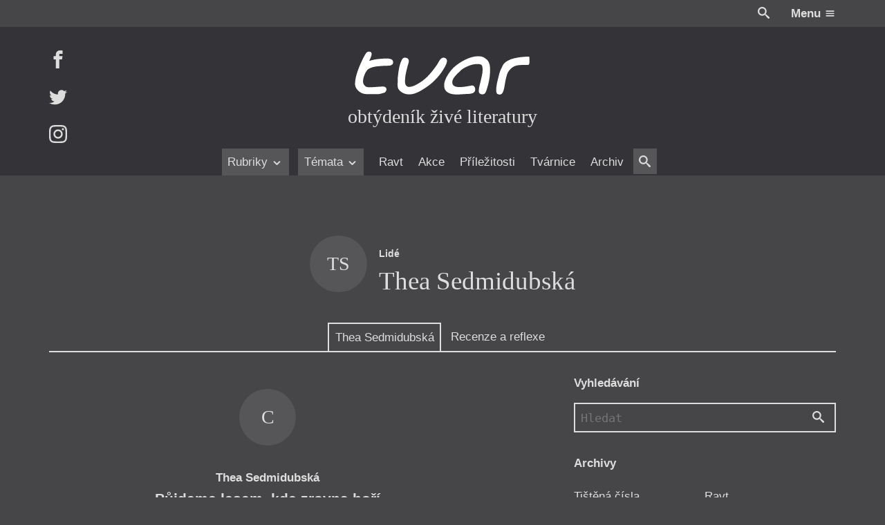

--- FILE ---
content_type: text/css
request_url: https://itvar.cz/app/themes/cibulka-wp-theme/theme/assets/css/app.min.css
body_size: 13364
content:
@charset "UTF-8";html{box-sizing:border-box}*,:after,:before{box-sizing:inherit}a,abbr,acronym,address,applet,article,aside,audio,b,big,blockquote,body,button,canvas,caption,center,cite,code,dd,del,details,dfn,div,dl,dt,em,fieldset,figcaption,figure,footer,form,h1,h2,h3,h4,h5,h6,header,hgroup,html,i,iframe,img,input,ins,kbd,label,legend,li,mark,menu,nav,object,ol,p,pre,q,s,samp,section,small,span,strike,strong,sub,summary,sup,table,tbody,td,tfoot,th,thead,time,tr,tt,u,ul,var,video{margin:0;padding:0;border:0;outline:0;font-size:100%;font:inherit;vertical-align:baseline}article,aside,details,figcaption,figure,footer,header,hgroup,menu,nav,section{display:block}ol,ul{list-style:none}blockquote,q{quotes:none}blockquote:after,blockquote:before,q:after,q:before{content:"";content:none}ins{text-decoration:none}del{text-decoration:line-through}table{border-collapse:collapse;border-spacing:0}button,input{background:transparent;color:inherit}img{display:block;max-width:100%}.sup,sup{font-size:.83em;line-height:0;vertical-align:super}#gate .radio-wrap label,#issue-archive.is-loading .loader,.a-con--block a,.a-con--table a,.accordion__smooth:before,.accordion__title,.accordion__title:before,.axis-h:before,.axis-v--x:before,.axis-v:before,.blockquote cite,.blockquote cite:before,.content blockquote cite,.content blockquote cite:before,.date-wrap--range:before,.dates--range:before,.editorial__toggle:before,.featured__con:before,.input-text,.input-textarea,.issue-cover__wrap:after,.issue-cover__wrap:before,.js-3-panes.is-loaded-fail .js-response,.js-3-panes.is-loaded .js-response,.js-3-panes.is-sent .js-response,.js-gate-gmap-link,.js-google-map,.l-block,.link-list a,.newsletter-optin .js-form:before,.page-info-main .accordion__content blockquote cite,.page-info-main .accordion__content blockquote cite:before,.post-list.is-loading .loader,.s-gate__bar:before,.s__content .s-gate:before,.svg.input-text,.svg.input-textarea,.svg.l-block,.video-player:after,textarea,textarea.svg{display:block}#tvarnice-poll .t-b,.button,.button--ghost,.content ol li:before,.content ul li:before,.date,.date-box,.dates--range,.events-cal__month a,.events-cal__month span,.gallery__i,.js-carr-next.js-carr-active,.js-carr-prev.js-carr-active,.js-scroller--h .js-scroller__li a,.l-iblock,.mark,.newsletter__submit,.ol li:before,.page-info-main .accordion__content ol li:before,.page-info-main .accordion__content ul li:before,.prize-wrap sup,.radio__li,.s__content p a,.s__side p a,.svg,.t-poll__li,.ul li:before,.w-25--100,mark{display:inline-block}#tvarnice-poll .newsletter-optin .t-b,.button--ghost,.dates--range,.l-table,.newie-list--akce .newie__con,.newie__read-more,.newsletter-optin #tvarnice-poll .t-b,.newsletter-optin .button,.newsletter-optin .newsletter__submit,.newsletter-optin input,.newsletter__submit,.notice__back,.t-poll__h{display:table}.l-row{display:table-row}.l-cell,.newie-list--akce .newie__right,.newie-list--akce .newie__text{display:table-cell}#editorial.is-toggled .editorial__toggle .open,#issue-archive .loader,#single-gate.is-loaded .loader,#single-issue-predplatne.is-loaded .single-issue-loader,.editorial__toggle .close,.form__li--hidden,.js-3-panes .js-response,.js-carr-next,.js-carr-prev,.js-scroller.is-active .js-scroller__logo,.l-none,.post-list.is-loading .js-pagi,.post-list .loader,.s__wrap--pic-none .s__scroll-down,.s__wrap--pic-poster .s__scroll-down{display:none}.l-t-fix,.l-t-fixed{table-layout:fixed}.js-hide-temp{display:none}.bs--brdr{box-sizing:border-box}.hidden{visibility:hidden}.visible{visibility:visible}#tvarnice-poll .js-scroller--h .t-b,.content ol .js-scroller--h li:before,.content ul .js-scroller--h li:before,.events-cal__month .js-scroller--h a,.events-cal__month .js-scroller--h span,.js-carr-next,.js-carr-prev,.js-scroller--h #tvarnice-poll .t-b,.js-scroller--h .button,.js-scroller--h .button--ghost,.js-scroller--h .content ol li:before,.js-scroller--h .content ul li:before,.js-scroller--h .date,.js-scroller--h .date-box,.js-scroller--h .dates--range,.js-scroller--h .events-cal__month a,.js-scroller--h .events-cal__month span,.js-scroller--h .gallery__i,.js-scroller--h .js-carr-next.js-carr-active,.js-scroller--h .js-carr-prev.js-carr-active,.js-scroller--h .js-scroller__li a,.js-scroller--h .l-iblock,.js-scroller--h .mark,.js-scroller--h .newsletter__submit,.js-scroller--h .ol li:before,.js-scroller--h .page-info-main .accordion__content ol li:before,.js-scroller--h .page-info-main .accordion__content ul li:before,.js-scroller--h .prize-wrap sup,.js-scroller--h .radio__li,.js-scroller--h .s__content p a,.js-scroller--h .s__side p a,.js-scroller--h .svg,.js-scroller--h .t-poll__li,.js-scroller--h .ul li:before,.js-scroller--h .w-25--100,.js-scroller--h mark,.newie-list--akce .newie__header .svg,.newie__read-more .svg,.ol .js-scroller--h li:before,.page-info-main .accordion__content ol .js-scroller--h li:before,.page-info-main .accordion__content ul .js-scroller--h li:before,.prize-wrap .js-scroller--h sup,.s__content p .js-scroller--h a,.s__side p .js-scroller--h a,.ul .js-scroller--h li:before,.va-middle{vertical-align:middle}.newie-list--akce .newie__right,.newie-list--akce .newie__text,.va-top{vertical-align:top}.va-bottom{vertical-align:bottom}.blockquote cite:before,.content blockquote cite:before,.l-trans-v,.page-info-main .accordion__content blockquote cite:before,.t-poll__h,.video-player .svg{top:50%;-webkit-transform:translateY(-50%);transform:translateY(-50%)}#gate .form-wrap,#tvarnice-poll .newsletter-optin .t-b,#validation .button--ghost,#validation .dates--range,#validation .l-table,#validation .newie-list--akce .newie__con,#validation .newie__read-more,#validation .newsletter-optin .button,#validation .newsletter-optin input,#validation .newsletter__submit,#validation .notice__back,#validation .t-poll__h,.button--ghost,.content .aligncenter,.content .oembed,.content .oembed iframe,.is-menufix-ready .menufix__wrap,.l-ma,.l-ma--abs,.newie-list--akce #validation .newie__con,.newie-list-table .newie__left .newie__meta-item,.newie-list .newie,.newie-list .newie__meta-item,.newie-list .newie__read-more,.newsletter-optin #tvarnice-poll .t-b,.newsletter-optin #validation .button,.newsletter-optin #validation input,.newsletter-optin .button,.newsletter-optin .newsletter__submit,.newsletter-optin input,.newsletter__submit,.notice-top,.notice-top .content,.notice-top .page-info-main .accordion__content,.notice__back,.page-info-main .accordion__content .aligncenter,.page-info-main .accordion__content .oembed,.page-info-main .accordion__content .oembed iframe,.page-info-main .notice-top .accordion__content,.partner__i,.s__content,.s__gmap .js-google-map__wrap,.s__wrap--img .newie__meta-item,.s__wrap .newie,.t-poll__h,.video-player .svg{margin-left:auto;margin-right:auto}.is-menufix-ready .menufix__wrap,.l-ma--abs,.video-player .svg{left:0;right:0}.newie-frame .obtydenik__vyslo,.ta-left{text-align:left}.ta-right{text-align:right}#validation h2,.blockquote:before,.content blockquote:before,.events-cal__month,.issue-cover__num,.newie-list .newie__header,.newie-post .newie__header .newie__meta-item,.newsletter-optin__posts,.newsletter-optin input,.newsletter__head,.page-info-main .accordion__content blockquote:before,.s__odlesk-quote,.ta-center,.video-player{text-align:center}.l-trans-h{left:50%;-webkit-transform:translateX(-50%);transform:translateX(-50%)}.l-trans-vh{top:50%;left:50%;-webkit-transform:translateX(-50%) translateY(-50%);transform:translateX(-50%) translateY(-50%)}.content ol li:before,.l-mr--1-2,.l-mr--1-2--last,.ol li:before,.page-info-main .accordion__content ol li:before{margin-right:.5em}.content .alignleft,.date-box,.dates--range .date-box,.l-mr,.l-mr--last,.page-info-main .accordion__content .alignleft,.radio__li{margin-right:1em}.dates--range .date-box:first-child,.l-mr--2,.l-mr--2--last{margin-right:2em}.l-mr--3,.l-mr--3--last{margin-right:3em}.date-box:last-child,.l-mr--1-2--last:last-child,.l-mr--2--last:last-child,.l-mr--3--last:last-child,.l-mr--last:last-child,.radio__li:last-child{margin-right:0}.content .alignright,.l-ml,.l-ml--1-2,.l-ml--1-2--last,.l-ml--last,.page-info-main .accordion__content .alignright{margin-left:1em}.l-ml--2,.l-ml--2--last{margin-left:2em}.l-ml--3,.l-ml--3--last{margin-left:3em}.l-ml--1-2--last:last-child,.l-ml--2--last:last-child,.l-ml--3--last:last-child,.l-ml--last:last-child{margin-left:0}.blockquote cite,.content blockquote cite,.form__desc,.input-text,.input-textarea,.l-mt--1-2,.page-info-main .accordion__content blockquote cite{margin-top:.5em}#account-action .notice__back,.content h2,.content h3,.l-mt,.newie__meta-below-content,.notice__back,.page-info-main .accordion__content h2,.page-info-main .accordion__content h3{margin-top:1em}#gate .form-wrap,.form-submit-response,.l-mt--2,.post-list .loader{margin-top:2em}.content h2,.content h3,.content ol li,.content ul li,.l-mb--1-2,.l-mb--1-2--last,.newie__read-more,.newsletter__head .svg,.ol li,.page-info-main .accordion__content h2,.page-info-main .accordion__content h3,.page-info-main .accordion__content ol li,.page-info-main .accordion__content ul li,.ul li{margin-bottom:.5em}#gate legend,.content .alignleft,.content .alignright,.content .js-video,.content .oembed,.content blockquote,.content ol,.content p,.content ul,.footer__acc .accordion,.gallery__i,.l-mb,.l-mb--last,.li-wrap li,.newie .poster,.newsletter-optin input,.p-wrap p,.page-info-main .accordion__content .alignleft,.page-info-main .accordion__content .alignright,.page-info-main .accordion__content .js-video,.page-info-main .accordion__content .oembed,.page-info-main .accordion__content blockquote,.page-info-main .accordion__content ol,.page-info-main .accordion__content p,.page-info-main .accordion__content ul{margin-bottom:1em}#gate .radio-wrap,#validation section,.form__li,.l-mb--2,.l-mb--2--last,.newie-list-table .newie,.notice-top{margin-bottom:2em}.l-mb--3,.l-mb--3--last{margin-bottom:3em}.content .js-video:last-child,.content .oembed:last-child,.content blockquote:last-child,.content ol:last-child,.content ol li:last-child,.content p:last-child,.content ul:last-child,.content ul li:last-child,.l-mb--1-2--last:last-child,.l-mb--2--last:last-child,.l-mb--3--last:last-child,.l-mb--last:last-child,.li-wrap li:last-child,.ol li:last-child,.p-wrap p:last-child,.page-info-main .accordion__content .js-video:last-child,.page-info-main .accordion__content .oembed:last-child,.page-info-main .accordion__content blockquote:last-child,.page-info-main .accordion__content ol:last-child,.page-info-main .accordion__content ol li:last-child,.page-info-main .accordion__content p:last-child,.page-info-main .accordion__content ul:last-child,.page-info-main .accordion__content ul li:last-child,.ul li:last-child{margin-bottom:0}.a-con--block a,.a-con--table a,.button--ghost,.button--ghost--back,.date-box div,.date-box p,.events-cal__month,.events-cal__month a,.events-cal__month span,.js-gate-gmap-link,.l-pad--1-4,.l-pad-t--1-4{padding-top:.25em}.a-con--block a,.a-con--table a,.button--ghost,.button--ghost--back,.date-box div,.date-box p,.events-cal__month,.events-cal__month a,.events-cal__month span,.js-gate-gmap-link,.l-pad--1-4,.l-pad-b--1-4{padding-bottom:.25em}#gate .radio-wrap label,#tvarnice-poll .t-b,.accordion__title,.button,.events-cal__pad,.input-text,.input-textarea,.is-menufix-ready .menufix,.js-scroller--h .js-scroller__li a,.js-scroller.is-active,.l-pad--1-2,.l-pad-t--1-2,.link-list a,.newsletter-optin input,.newsletter__submit{padding-top:.5em}#gate .radio-wrap label,#tvarnice-poll .t-b,.accordion__title,.button,.events-cal__pad,.input-text,.input-textarea,.is-menufix-ready .menufix,.js-scroller--h .js-scroller__li a,.l-pad--1-2,.l-pad-b--1-2,.link-list a,.newsletter-optin input,.newsletter__submit{padding-bottom:.5em}#made-with-love,.l-pad,.l-pad-t,.newie-frame .newie__authors{padding-top:1em}#made-with-love,#validation .l-cell,#validation .newie-list--akce .newie__right,#validation .newie-list--akce .newie__text,.l-pad,.l-pad-b,.newie-list--akce #validation .newie__right,.newie-list--akce #validation .newie__text,.s__wrap--pic-none .s__head__con,.s__wrap--pic-poster .s__head__con{padding-bottom:1em}.l-pad--2,.l-pad-t--2,.newie-frame .newie-obtydenik,.newie-list .newie,.notice-top-con,.s__wrap--pic-none .pull,.s__wrap--pic-none .s__head__con,.s__wrap--pic-poster .pull,.s__wrap--pic-poster .s__head__con{padding-top:2em}#validation section,.l-pad--2,.l-pad-b--2,.newie-frame .newie-obtydenik,.newie-frame .newie__con,.newie-list .newie,.notice-top-con{padding-bottom:2em}.l-pad--3,.l-pad-t--3{padding-top:3em}.l-pad--3,.l-pad-b--3{padding-bottom:3em}.events-cal__pad,.input-text,.input-textarea,.js-scroller--h .js-scroller__li a,.l-pad-h--1-2,.l-pad-l--1-2{padding-left:.5em}.events-cal__pad,.input-text,.input-textarea,.js-scroller--h .js-scroller__li a,.l-pad-h--1-2,.l-pad-r--1-2{padding-right:.5em}#gate .radio-wrap label,#tvarnice-poll .t-b,.button,.l-pad-h,.l-pad-l,.newie-frame .newie__con,.newsletter-optin input,.newsletter__submit,.notice-top-con,.t-poll__h{padding-left:1em}#gate .radio-wrap label,#tvarnice-poll .t-b,.button,.l-pad-h,.l-pad-r,.newie-frame .newie__con,.newie-list--akce .newie__con,.newsletter-optin input,.newsletter__submit,.notice-top-con,.t-poll__h{padding-right:1em}.l-pad-h--2,.l-pad-l--2{padding-left:2em}.l-pad-h--2,.l-pad-r--2{padding-right:2em}.l-pad-h--3,.l-pad-l--3{padding-left:3em}.l-pad-h--3,.l-pad-r--3{padding-right:3em}.l-pad-b--141{padding-bottom:141.42%}.l-pad-b--100{padding-bottom:100%}.l-pad-b--66{padding-bottom:66%}.l-pad-b--52,.newie__pic,.video-player{padding-bottom:52.9%}.l-pad-b--33{padding-bottom:33.3%}.l-pad-b--25{padding-bottom:25%}#tvarnice-poll .newsletter-optin .t-b,.blockquote,.blockquote cite,.button--ghost--back:after,.button--ghost:after,.content blockquote,.content blockquote cite,.content ol li,.content ul li,.date-wrap--range,.dates--range,.dates--range .date-box,.featured__con,.js-google-map,.js-scroller--h .js-scroller__button .svg,.l-rel,.newie__read-more .svg,.newsletter-optin #tvarnice-poll .t-b,.newsletter-optin .button,.newsletter-optin .js-form,.newsletter-optin .newsletter__submit,.newsletter-optin input,.ol li,.page-info-main .accordion__content blockquote,.page-info-main .accordion__content blockquote cite,.page-info-main .accordion__content ol li,.page-info-main .accordion__content ul li,.s__gmap .js-google-map__wrap,.svg,.t-poll__h,.ul li,.video-player{position:relative}.accordion__smooth:before,.accordion__title:before,.axis-h:before,.axis-v--x:before,.axis-v:before,.blockquote cite:before,.content blockquote cite:before,.content ul li:before,.date-wrap--range:before,.dates--range:before,.editorial__toggle:before,.featured__con:before,.issue-cover__wrap:after,.issue-cover__wrap:before,.l-abs,.newsletter-optin .js-form:before,.of-cover--abs,.page-info-main .accordion__content blockquote cite:before,.page-info-main .accordion__content ul li:before,.s-gate__bar:before,.s__content .s-gate:before,.ul li:before,.video-player .svg,.video-player:after,.video-player iframe,.video-player img{position:absolute}.is-menufix-ready .menufix,.js-sticky-way.stuck,.l-fix,.overlay-global{position:fixed}.l-sticky{position:-webkit-sticky;position:sticky}.content ul li:before,.issue-cover__wrap:after,.issue-cover__wrap:before,.js-sticky-way.stuck,.l-stretch,.of-cover--abs,.page-info-main .accordion__content ul li:before,.t-0,.ul li:before,.video-player:after,.video-player iframe,.video-player img{top:0}.issue-cover__wrap:after,.issue-cover__wrap:before,.l-stretch,.r-0,.video-player:after{right:0}.b-0,.is-menufix-ready.is-scroll-up #admin-bar,.l-stretch,.video-player:after{bottom:0}.blockquote cite:before,.content blockquote cite:before,.content ul li:before,.editorial__toggle:before,.l-0,.l-stretch,.of-cover--abs,.page-info-main .accordion__content blockquote cite:before,.page-info-main .accordion__content ul li:before,.s__content .s-gate:before,.ul li:before,.video-player:after,.video-player iframe,.video-player img{left:0}.issue-cover__wrap:after,.issue-cover__wrap:before,.w-0{width:0}.w-25{width:25%}.newie__pic-wrap .author-pic,.w-33{width:33.333%}.w-50{width:50%}.w-66{width:66.666%}#account-action .loader,.editorial__toggle:before,.input-text,.input-textarea,.is-menufix-ready .menufix,.newie-list--akce .newie__con,.newie-list--akce .newie__right .newie__meta-item,.newie-list--akce .s__review .newie__right:first-child,.newie-list--akce .s__review .newie__text:first-child,.newsletter-optin input,.of-cover--abs,.overlay-global,.s-gate__wrap .video-player img,.s-gate__wrap img.of-cover--abs,.s__content .s-gate:before,.s__review,.s__review .l-cell:first-child,.s__review .newie-list--akce .newie__right:first-child,.s__review .newie-list--akce .newie__text:first-child,.svg img,.svg svg,.video-player .s-gate__wrap img,.video-player iframe,.video-player img,.w-100,textarea{width:100%}.h-0,.issue-cover__wrap:after,.issue-cover__wrap:before,.video-player{height:0}.h-50{height:50%}.h-100,.of-cover--abs,.overlay-global,.svg img,.svg svg,.video-player iframe,.video-player img{height:100%}.vh-100{height:100vh}.wh-y{width:.5em;height:.5em}.wh{width:1em;height:1em}.wh-x{width:2em;height:2em}.wh-xx{width:3em;height:3em}.wh-xxx{width:4em;height:4em}.wh--1-2{width:1.5em;height:1.5em}#tvarnice-poll .newsletter-optin .t-b,.dates--range .date-box,.issue-cover__wrap:before,.js-google-map.is-loaded .js-player,.newsletter-optin #tvarnice-poll .t-b,.newsletter-optin .button,.newsletter-optin .newsletter__submit,.newsletter-optin input,.video-player iframe,.z-1{z-index:1}.video-player .svg,.z-2{z-index:2}.z-3{z-index:3}.z-4{z-index:4}.z-5{z-index:5}.content .alignleft,.content ol li:before,.date-wrap--range,.l,.ol li:before,.page-info-main .accordion__content .alignleft,.page-info-main .accordion__content ol li:before{float:left}.content .alignright,.page-info-main .accordion__content .alignright,.r{float:right}.clearfix:after,.clearfix:before,.l-cf:after,.l-cf:before{content:" ";display:table}.clearfix:after,.l-cf:after{clear:both}.red{background:red!important}.blue{background:blue!important}.green{background:green!important}.js-rollup,.mh-0,.mh-expand{max-height:0;transition:max-height .4s ease}.blockquote:before,.circle,.content blockquote:before,.page-info-main .accordion__content blockquote:before{border-radius:100%}.pointer:hover,.video-player:hover{cursor:pointer}.pe--none{pointer-events:none}.newie-list--akce .s__review .newie__right:last-child,.newie-list--akce .s__review .newie__text:last-child,.nowrap,.s__review .l-cell:last-child,.s__review .newie-list--akce .newie__right:last-child,.s__review .newie-list--akce .newie__text:last-child{white-space:nowrap}#tp__submit,.editorial__content,.is-menu-opened,.is-search-opened,.js-rollup,.mh-0,.mh-expand,.of-h,.video-player{overflow:hidden}.of-h--x{overflow-x:hidden}.of-h--y{overflow-y:hidden}.of-cover,.of-cover--abs,.video-player img{-o-object-fit:cover;object-fit:cover;font-family:"object-fit: cover;"}.of-contain{-o-object-fit:contain;object-fit:contain;font-family:"object-fit: contain;"}.of-fill{-o-object-fit:fill;object-fit:fill;font-family:"object-fit: fill;"}.accordion__smooth:before,.accordion__title:before,.axis-h:before,.axis-v--x:before,.axis-v:before,.blockquote cite:before,.content blockquote cite:before,.date-wrap--range:before,.dates--range:before,.editorial__toggle:before,.featured__con:before,.issue-cover__wrap:after,.issue-cover__wrap:before,.newsletter-optin .js-form:before,.page-info-main .accordion__content blockquote cite:before,.s-gate__bar:before,.s__content .s-gate:before,.video-player:after{content:""}.svg img,svg{fill:currentColor}.bg-trans{background-color:rgba(52,52,56,0)}.bg-trans--action{background-color:rgba(255,219,56,.9)}.bg-trans--white{background-color:hsla(0,0%,87%,.9)}.bg-trans--warning{background-color:rgba(172,36,48,.9)}#tvarnice-poll .t-b:after,#tvarnice-poll .t-b:hover,.clr-warning,.js-copy.is-fail{color:#ac2430}#account-action .notice--fail,.bg-warning,.notice--fail,.notice-top-con{background-color:#ac2430}.clr-action,.footer__menu .logout,.js-copy.is-success,.newsletter-optin__posts,.person a.person__con:hover .person__h-clr,.t-poll__li input:checked+.person .clr{color:#ffdb38}#account-extend-response .notice--ok,#gate .notice--ok,.bg-action,.mark,.newsletter__submit,mark{background-color:#ffdb38}.clr-secondary{color:#555562}#account-action #gate .notice.loader,#account-action .notice.bg-secondary-y,#gate #account-action .notice.loader,.bg-secondary,.gate__postou{background-color:#555562}.clr-secondary-y{color:#63636f}#gate .loader,.bg-secondary-y{background-color:#63636f}.clr-secondary-yy{color:#70707a}.bg-secondary-yy{background-color:#70707a}.clr-black-xxx{color:#131317}.bg-black-xxx{background-color:#131317}.clr-black-xx{color:#232327}.bg-black-xx{background-color:#232327}.clr-black-x,.content-fl--accent>p:first-child:first-letter,.content-fl>p:first-child:first-letter{color:#343438}#admin-bar,#overlay-menu,.bg-black-x,.content .featured .author-pic blockquote:before,.featured .author-pic .blockquote:before,.featured .author-pic .circle,.featured .author-pic .content blockquote:before,.featured .author-pic .page-info-main .accordion__content blockquote:before,.newsletter-optin input,.page-info-main .accordion__content .featured .author-pic blockquote:before{background-color:#343438}#account-extend-response .notice--ok,#editorial.is-toggled .editorial__content,#gate .notice--ok,#tvarnice-poll .t-b,.bg-white--trans.newsletter__submit,.bg-white.newsletter__submit,.button.bg-action,.button.bg-white,.button.bg-white--trans,.button.js-rollup,.button.mark,.clr-black,.date-box div:first-child,.date-wrap--range .button.date,.date-wrap--range .newsletter__submit.date,.dates--invert .date-box,.js-rollup,.js-scroller--h .is-rollup.is-active,.mark.newsletter__submit,.newsletter__submit,.newsletter__submit.js-rollup,.s__content .button.s-gate,.s__content .newsletter__submit.s-gate,.s__wrap--pic-none .s__head,.s__wrap--pic-poster .s__head,.single .dates--range .date-box,mark.button,mark.newsletter__submit{color:#464649}.bg-black,.bg-black--trans,.bg-black-x--trans,.bg-black-x--trans-y,.content .s__wrap .author-pic blockquote:before,.dates--range .date-box,.img-cover,.page-info-main .accordion__content .s__wrap .author-pic blockquote:before,.s__wrap .author-pic .blockquote:before,.s__wrap .author-pic .circle,.s__wrap .author-pic .content blockquote:before,.s__wrap .author-pic .page-info-main .accordion__content blockquote:before,.t-poll__h,.t-poll__ul--is-form .t-poll__li,body,html{background-color:#464649}.clr-black-y,.js-scroller--h .js-scroller__button,.partner__i{color:#565659}.abox__nav .js-scroller__li a:hover:not(.is-active),.bg-black-y,.black-stripes>li:nth-child(odd),.fe__img,.gate__online,.js-scroller--h .is-rollup,.newie__pic,.t-poll__ul--is-form .t-poll__li:hover{background-color:#565659}.clr-black-yy{color:#676769}.bg-black-yy,.black-stripes>li:nth-child(2n),.gate__map{background-color:#676769}#account-extend-response .s__wrap--img .notice--ok,#editorial.is-toggled .s__wrap--img .editorial__content,#gate .loader,#gate .s__wrap--img .notice--ok,#tvarnice-poll .s__wrap--img .t-b,.clr-white,.content .s__wrap .author-pic blockquote:before,.date-box .s__wrap--img div:first-child,.date-wrap--range .s__wrap--img .button.date,.dates--invert .s__wrap--img .date-box,.gate__back,.js-scroller--h .s__wrap--img .is-rollup.is-active,.notice-top-con,.page-info-main .accordion__content .s__wrap .author-pic blockquote:before,.s__content .s__wrap--img .button.s-gate,.s__wrap--img #account-extend-response .notice--ok,.s__wrap--img #editorial.is-toggled .editorial__content,.s__wrap--img #gate .notice--ok,.s__wrap--img #tvarnice-poll .t-b,.s__wrap--img .button.bg-action,.s__wrap--img .button.bg-white,.s__wrap--img .button.bg-white--trans,.s__wrap--img .button.mark,.s__wrap--img .clr-black,.s__wrap--img .date-box div:first-child,.s__wrap--img .date-wrap--range .button.date,.s__wrap--img .dates--invert .date-box,.s__wrap--img .js-rollup,.s__wrap--img .js-scroller--h .is-rollup.is-active,.s__wrap--img .newsletter__submit,.s__wrap--img .s__content .button.s-gate,.s__wrap--img .s__wrap--pic-none .s__head,.s__wrap--img .s__wrap--pic-poster .s__head,.s__wrap--img .single .dates--range .date-box,.s__wrap--img mark.button,.s__wrap--pic-none .s__wrap--img .s__head,.s__wrap--pic-poster .s__wrap--img .s__head,.s__wrap .author-pic .blockquote:before,.s__wrap .author-pic .circle,.s__wrap .author-pic .content blockquote:before,.s__wrap .author-pic .page-info-main .accordion__content blockquote:before,.single .dates--range .s__wrap--img .date-box,body,html{color:#ddd}#editorial.is-toggled .editorial__content,.bg-white,.bg-white--trans,.date-wrap--range .date,.dates--invert .date-box,.js-rollup,.js-scroller--h .is-rollup.is-active,.s__content .s-gate,.s__wrap--pic-none .s__head,.s__wrap--pic-poster .s__head,.single .dates--range .date-box{background-color:#ddd}.clr-white-y,.content-fl--black>p:first-child:first-letter,.js-scroller--h .js-scroller__button.is-active,.partner__i:hover,.s__wrap--img .clr-black-xx{color:#eee}.bg-white-y,.events-cal__nav,.single-post .gate__online,.single-z-cisla .gate__online,.striped:nth-child(2n){background-color:#eee}.clr-white-x{color:#ccc}#account-extend-response .notice--ok mark,#gate .notice--ok mark,.bg-white-x,.blockquote:before,.content blockquote:before,.page-info-main .accordion__content blockquote:before,.single-post .gate__map,.single-z-cisla .gate__map,.striped:nth-child(odd),.video-player{background-color:#ccc}.clr-white-xx{color:#bbb}#tvarnice-poll .t-b,.bg-white-xx,.date-box div:first-child,.single-post .gate__postou,.single-z-cisla .gate__postou{background-color:#bbb}.grad__white--white-x--trans{background:linear-gradient(0deg,#ddd 0,hsla(0,0%,80%,.9) 60%,transparent)}.bg-white--trans{background-color:hsla(0,0%,87%,.6)}.bg-black--trans,.img-cover{background-color:rgba(70,70,73,.6)}.bg-black-x--trans{background-color:rgba(52,52,56,.9)}.bg-black-x--trans-y{background-color:rgba(52,52,56,.6)}.content h2,.content h3,.content ol li:before,.ol li:before,.page-info-main .accordion__content h2,.page-info-main .accordion__content h3,.page-info-main .accordion__content ol li:before,.typo,body,html{font-family:-apple-system,BlinkMacSystemFont,Segoe UI,Roboto,Oxygen,Ubuntu,Cantarell,Fira Sans,Droid Sans,Helvetica Neue,sans-serif}#tvarnice-poll .t-b:after,.newsletter-optin input,.t-mono,textarea{font-family:SF Mono,Monaco,Inconsolata,Fira Mono,Droid Sans Mono,Source Code Pro,monospace}.blockquote,.content-fl--accent>p:first-child:first-letter,.content-fl>p:first-child:first-letter,.content blockquote,.issue-cover__num,.newsletter__head,.page-info-main .accordion__content blockquote,.page-info-main .s__wrap .newie .accordion__content,.s__content,.s__odlesk-quote,.s__wrap .newie .content,.s__wrap .newie .page-info-main .accordion__content,.s__wrap .newie__heading,.t-serif{font-family:Times New Roman,serif}body,html{font-size:18px;color:#ddd;background-color:#464649;line-height:1.33}a,a:active,a:visited{color:inherit;text-decoration:none}.t-base{font-size:1em}.accordion__content p,.newie-post .newie__header .newie__head-top .newie__meta-item:last-of-type:not(:first-of-type),.t-reset{font-size:18px;font-size:1rem}#tvarnice-poll .abox__more-con .contact-box .t-b,.abox__more-con .contact-box #tvarnice-poll .t-b,.abox__more-con .contact-box .button,.abox__more-con .contact-box .newsletter__submit,.blockquote cite,.content blockquote cite,.newie-post .newie__header .newie__meta-item,.newie__meta-below-content .newie__meta-item,.page-info-main .accordion__content blockquote cite,.t-yy{font-size:.773em;line-height:1.33}#account-action .notice__back,.date-box div,.footer__acc .accordion__content,.footer__tags,.form__desc,.newie-prilezitost .newie__left,.newsletter__submit,.t-y{font-size:.827em;line-height:1.33}#account-action .notice #validation h3,#account-action .notice .blockquote,#account-action .notice .content blockquote,#account-action .notice .content h2,#account-action .notice .gate__online-text,#account-action .notice .issue-h,#account-action .notice .newie-obtydenik h3,#account-action .notice .newie-obtydenik h4,#account-action .notice .newsletter__head,#account-action .notice .notice-top .content,#account-action .notice .notice-top .page-info-main .accordion__content,#account-action .notice .page-info-main .accordion__content blockquote,#account-action .notice .page-info-main .accordion__content h2,#account-action .notice .page-info-main .notice-top .accordion__content,#account-action .notice .page-info-main .s__wrap .newie .accordion__content,#account-action .notice .s__wrap .newie .content,#account-action .notice .s__wrap .newie .page-info-main .accordion__content,#account-action .notice .t-poll__msg p:first-child,#account-action .notice .t-x,#gate legend,#validation #account-action .notice h3,#validation h4,.content #account-action .notice blockquote,.content #account-action .notice h2,.content h2,.date-box p,.newie-obtydenik #account-action .notice h3,.newie-obtydenik #account-action .notice h4,.newie h2 a,.newsletter-optin input,.notice-top #account-action .notice .content,.notice-top .page-info-main #account-action .notice .accordion__content,.page-info-main .accordion__content #account-action .notice blockquote,.page-info-main .accordion__content #account-action .notice h2,.page-info-main .accordion__content h2,.page-info-main .notice-top #account-action .notice .accordion__content,.page-info-main .s__wrap .newie #account-action .notice .accordion__content,.s__content,.s__gmap .js-google-map__wrap,.s__wrap .newie #account-action .notice .content,.s__wrap .newie .page-info-main #account-action .notice .accordion__content,.t-poll__msg #account-action .notice p:first-child,.t-x--1-2{font-size:1.214em;line-height:1.25}#validation h3,.blockquote,.content blockquote,.content h2,.gate__online-text,.issue-h,.newie-obtydenik h3,.newie-obtydenik h4,.newsletter__head,.notice-top .content,.notice-top .page-info-main .accordion__content,.page-info-main .accordion__content blockquote,.page-info-main .accordion__content h2,.page-info-main .notice-top .accordion__content,.page-info-main .s__wrap .newie .accordion__content,.s__wrap .newie .content,.s__wrap .newie .page-info-main .accordion__content,.t-poll__msg p:first-child,.t-x{font-size:1.618em;line-height:1.25}#validation h2,.issue-cover__num,.s__odlesk-quote,.t-xx,.video-player{font-size:2.164em}.newie-obtydenik h1,.s__wrap .newie__heading,.t-xxx{font-size:2.618em}#gate legend,#validation h2,#validation h3,#validation h4,.b,.content h2,.content h3,.content ol li:before,.footer__menu .logout,.newie-obtydenik .issue-h a,.newie-obtydenik h1,.newie h2 a,.newsletter__submit,.notice__back,.ol li:before,.page-info-main .accordion__content h2,.page-info-main .accordion__content h3,.page-info-main .accordion__content ol li:before,.page-info-main .accordion__title,b,strong{font-weight:700}.b--no{font-weight:400}.i,.page-info-main .s__wrap .newie .accordion__content,.s__wrap .newie .content,.s__wrap .newie .page-info-main .accordion__content,em,i{font-style:italic}.content-fl--accent>p:first-child:first-letter,.content-fl>p:first-child:first-letter,.t-tu{text-transform:uppercase}.brdr--y{border:1px solid}#tvarnice-poll .t-b,.abox__nav .js-scroller__li .is-active,.brdr,.contact-box .button,.contact-box .newsletter__submit,.date,.date-box,.featured .poster,.input-text,.input-textarea{border:2px solid}.blockquote cite:before,.brdr-t,.content blockquote cite:before,.page-info-main .accordion__content blockquote cite:before{border-top:2px solid}.brdr-r{border-right:2px solid}#gate fieldset,#validation section,.a,.a-con--block a,.a-con--table a,.a-con a,.accordion__title,.brdr-b,.button--ghost,.button--ghost--back,.content-u-inline a,.content a,.date-box div:first-child,.footer__acc .accordion__content a,.footer__tags a,.js-gate-gmap-link,.js-rollup a,.link-list a,.newie-list .newie,.newie-obtydenik .issue-h a,.newie__read-more .text,.newie h2 a,.page-info-main .accordion__content a,.s__wrap--pic-none .s__head__con,.s__wrap--pic-poster .s__head__con{border-bottom:2px solid}.brdr-l{border-left:2px solid}.brdr--x{border:6px solid}.brdr-t--x{border-top:6px solid}.brdr-b--x{border-bottom:6px solid}.brdr--inside{box-shadow:inset 0 0 0 2px}.l-ml--1-4{margin-left:.25em}.l-mr--1-4{margin-right:.25em}.l-mt--3,.l-mt--3--last{margin-top:3em}.l-mt--3--last:last-child{margin-top:0}.l-mt--4,.l-mt--4--last{margin-bottom:4em}.l-mt--4--last:last-child{margin-bottom:0}.l-mb--4,.l-mb--4--last{margin-bottom:4em}.l-mb--4--last:last-child{margin-bottom:0}.l-pad-t--3{padding-top:3em}.l-pad-t--5{padding-top:5em}.l-pad--5{padding:5em 0}.l-pad--6{padding-top:6em;padding-bottom:6em}.l-mb--1-3,.l-mb--1-3--last{margin-bottom:.33em}.l-mb--1-3--last:last-child{margin-bottom:0}.l-pad--1-3{padding-top:.33em;padding-bottom:0}.l-mt--1-3{margin-top:.33em}.l-ml--1-3{margin-left:.33em}.l-mt--5{margin-top:5em}.l-mb--5{margin-bottom:5em}.l-pad--5{padding-top:5em;padding-bottom:5em}.l-pad--4{padding-top:4em;padding-bottom:4em}.js-rollup,.mh-0{max-height:0;transition:max-height .4s ease;overflow:hidden}.h-33{height:33.333%}.t-33{top:33.333%}.t-66{top:66.666%}.col__2-6,.gallery-3 .gallery__i{width:27.273%}.col__4-6{width:63.636%}#tvarnice-poll .newsletter-optin #validation .t-b,#validation #tvarnice-poll .newsletter-optin .t-b,#validation .button--ghost,#validation .dates--range,#validation .l-table,#validation .newie-list--akce .newie__con,#validation .newie__read-more,#validation .newsletter-optin #tvarnice-poll .t-b,#validation .newsletter-optin .button,#validation .newsletter-optin input,#validation .newsletter__submit,#validation .notice__back,#validation .t-poll__h,.content .aligncenter,.content img,.newie-list--akce #validation .newie__con,.newie-list .newie,.newsletter-optin #tvarnice-poll #validation .t-b,.newsletter-optin #validation .button,.newsletter-optin #validation input,.newsletter-optin input,.page-info-main .accordion__content .aligncenter,.page-info-main .accordion__content img,.w-max{max-width:25em}.content .alignleft,.content .alignright,.page-info-main .accordion__content .alignleft,.page-info-main .accordion__content .alignright,.w-max--yy{max-width:15em}.notice-top .content,.notice-top .page-info-main .accordion__content,.page-info-main .notice-top .accordion__content,.w-max--y{max-width:20em}#gate .form-wrap,.newie-list--prilezitost .newie,.s__wrap .newie,.tax-prilezitosti .newie-list .newie,.w-max--x{max-width:30em}.w-max--xx{max-width:42em}.w-max--pad{max-width:27em}.is-menufix-ready .menufix__wrap,.notice-top,.w-max--full{width:88.889%;max-width:72em}.sticky{position:-webkit-sticky;position:sticky;top:0}.js-sticky-way.stuck{right:0}body,html{font-size:17px}.i,.i-invert,.page-info-main .s__wrap .newie .accordion__content,.s__infobox,.s__wrap .newie .content,.s__wrap .newie .page-info-main .accordion__content{font-style:italic}.i-invert .i,.i-invert .page-info-main .s__wrap .newie .accordion__content,.i-invert .s__wrap .newie .content,.i-invert .s__wrap .newie .page-info-main .accordion__content,.i-invert em,.i-invert i,.page-info-main .s__wrap .newie .i-invert .accordion__content,.page-info-main .s__wrap .newie .s__infobox .accordion__content,.s__infobox .i,.s__infobox .page-info-main .s__wrap .newie .accordion__content,.s__infobox .s__wrap .newie .content,.s__infobox .s__wrap .newie .page-info-main .accordion__content,.s__infobox em,.s__infobox i,.s__wrap .newie .i-invert .content,.s__wrap .newie .page-info-main .i-invert .accordion__content,.s__wrap .newie .page-info-main .s__infobox .accordion__content,.s__wrap .newie .s__infobox .content{font-style:normal}.blockquote,.content-fl--accent>p:first-child:first-letter,.content-fl>p:first-child:first-letter,.content blockquote,.issue-cover__num,.newsletter__head,.page-info-main .accordion__content blockquote,.page-info-main .s__wrap .newie .accordion__content,.s__content,.s__odlesk-quote,.s__wrap .newie .content,.s__wrap .newie .page-info-main .accordion__content,.s__wrap .newie__heading,.t-serif{font-family:Amiri,Times,serif}.u{text-decoration:underline}.content-u a,.s__content a{text-decoration:underline;border-bottom:none;text-underline-position:under;display:inline}.content-u-inline a,.footer__acc .accordion__content a,.footer__tags a{border-bottom-width:1px}.a--l{border-bottom:1px solid}img{-webkit-filter:grayscale(80%);filter:grayscale(80%);transition:-webkit-filter .4s ease;transition:filter .4s ease;transition:filter .4s ease,-webkit-filter .4s ease}img:hover{-webkit-filter:grayscale(60%);filter:grayscale(60%)}.l__1-3{width:20%}.l__3-6{width:45.455%}.l__1-2{width:33.333%}.content ul li,.page-info-main .accordion__content ul li,.ul li{padding-left:1em}.content ul li:before,.page-info-main .accordion__content ul li:before,.ul li:before{content:"-"}.content ol,.ol,.page-info-main .accordion__content ol{counter-reset:a}.content ol li:before,.ol li:before,.page-info-main .accordion__content ol li:before{counter-increment:a;content:counter(a) "."}.blockquote cite,.content blockquote cite,.page-info-main .accordion__content blockquote cite{padding-left:1.5em}.blockquote cite:before,.content blockquote cite:before,.page-info-main .accordion__content blockquote cite:before{width:.75em}.blockquote:before,.content blockquote:before,.page-info-main .accordion__content blockquote:before{content:"“";display:block;height:1em;width:1em;line-height:1.33em}.content .aligncenter,.content img,.page-info-main .accordion__content .aligncenter,.page-info-main .accordion__content img{width:80%}.content .gallery__i img,.page-info-main .accordion__content .gallery__i img{width:100%}.mark,mark{padding:0 3px;margin:0 3px}.mark:first-child,mark:first-child{margin:0 3px 0 0}.mark:last-child,mark:last-child{margin:0 0 0 3px}.axis-v--x:before,.axis-v:before,.newsletter-optin .js-form:before{top:0;left:50%;border-left:2px solid;margin-left:-1px;width:0;height:100%}.axis-h:before,.date-wrap--range:before,.dates--range:before{top:50%;left:0;border-top:2px solid;margin-top:-1px;height:0;width:100%}.button--ghost--back:after,.button--ghost:after{content:"›";padding-left:6px;top:-1px}.button--ghost--back:after{content:"";padding-left:0}.button--ghost--back:before{content:"‹";padding-right:6px}button.js-toggler:hover{cursor:pointer}@-webkit-keyframes a{0%,to{width:40%}50%{width:100%}}.date-box{width:5em}.accordion.is-toggled .accordion__content{max-height:100em}.content-fl--accent>p:first-child:first-letter,.content-fl>p:first-child:first-letter{font-style:normal}@supports (initial-letter:2) or (-webkit-initial-letter:2){.content-fl--accent>p:first-child:first-letter,.content-fl>p:first-child:first-letter{initial-letter:2;-webkit-initial-letter:2;margin-right:.25em;padding-top:0;padding-right:0}}@supports (not (initial-letter:2)) and (not (-webkit-initial-letter:2)){.content-fl--accent>p:first-child:first-letter,.content-fl>p:first-child:first-letter{float:left;font-size:3em;line-height:.5em;padding-top:.125em;padding-right:.12em}}.content-fl--accent>p:first-child:first-letter{margin-top:-.25em;margin-bottom:0}#made-with-love svg{color:#bbb;-webkit-animation:b 1s linear infinite;animation:b 1s linear infinite}@-webkit-keyframes b{0,20%{color:#bbb}to{color:#ac2430}}@keyframes b{0,20%{color:#bbb}to{color:#ac2430}}.img-overlay{background:rgba(52,52,56,.66)}.video-player:after{background:linear-gradient(30deg,rgba(86,86,89,.2),rgba(70,70,73,.6) 90%);opacity:.6}.video-player.is-loading:after{-webkit-animation:g 1s linear infinite;animation:g 1s linear infinite}.video-player p{margin-bottom:0}.video-player img{width:100%!important;height:100%!important;max-width:none!important}.video-player embed,.video-player iframe,.video-player object{max-width:100%}.video-player .svg{color:red}.js-move-box__wrap{transition:margin-left .8s ease}.abox__con:not(.is-active) .abox__posts{position:absolute;top:0;left:0}.abox__titles{margin-top:-8em;transition:margin-left .4s ease}.abox.is-active .abox__titles{margin-top:0}.abox__nav .js-scroller__li .is-active{border-bottom:none}.abox__more-toggle .svg{-webkit-transform:rotate(0);transform:rotate(0);transition:-webkit-transform .4s ease;transition:transform .4s ease;transition:transform .4s ease,-webkit-transform .4s ease}.abox__more-con.is-toggled .abox__more-toggle .svg{-webkit-transform:rotate(180deg);transform:rotate(180deg)}.abox__more-con.is-toggled .abox__more{max-height:100em}.featured__con:before{top:100%;left:50%;margin-left:-2em;width:0;height:0;border-top:2em solid #555562;border-left:2em solid transparent;border-right:2em solid transparent}.footer__acc .accordion__title{padding:0 0 .25em}.footer__acc .accordion__content,.footer__tags{line-height:1.75}.radio__li label{padding:.25em}.radio__li label:focus-within{background:hsla(0,0%,100%,.2)}.js-3-panes{width:300%;transition:margin-left .4s ease}.js-3-panes.is-loaded,.js-3-panes.is-loaded-fail,.js-3-panes.is-loading{margin-left:-100%}.js-3-panes.is-loaded .form-wrap-mh,.js-3-panes.is-loading .form-wrap-mh,.js-3-panes.is-sending .form-wrap-mh{min-height:10em}.js-3-panes.is-sending,.js-3-panes.is-sent,.js-3-panes.is-sent-fail{margin-left:-200%}.js-3-panes.is-loaded-fail .loader,.js-3-panes.is-loaded .loader,.js-3-panes.is-sent .loader{top:100%}.js-3-panes.is-sending form,.js-3-panes.is-sent form{display:none}.js-3-panes.is-sending .loader{top:0}.js-3-panes.is-sending .form-submit-response{visibility:hidden}body.logged-in .gate__online{padding:2em 0 0!important}.gate__loader{opacity:0;transition:opacity .4s ease}.gate__back{position:absolute;top:-10em;right:1em;z-index:3;transition:top .4s ease}.gate__o{position:absolute;width:100%;transition:margin .8s ease,-webkit-transform .8s ease;transition:margin .8s ease,transform .8s ease;transition:margin .8s ease,transform .8s ease,-webkit-transform .8s ease}.gate__login-o,.gate__map-o{margin-left:100%}.gate__postou-o{top:100%;-webkit-transform:translateY(100%);transform:translateY(100%)}.gate__online-o{margin-left:-100%}.is-overlay .gate__back{top:1em}.is-overlay .gate__loader{opacity:1;z-index:1}.is-overlay .gate__poster{position:absolute;top:0}.is-overlay .gate__o{padding-top:3em}.is-login .gate__login-o,.is-map .gate__map-o,.is-online .gate__online-o,.is-postou .gate__postou-o{position:relative}.is-login .gate__login-o,.is-map .gate__map-o{margin-left:0}.is-postou .gate__postou-o{top:0;-webkit-transform:translateY(0);transform:translateY(0)}.is-online .gate__online-o{margin-left:0}#gate fieldset{border-bottom-color:#70707a}#gate li:last-child fieldset{border-bottom:none}#gate .radio__li{padding:.5em;margin-right:0;margin-bottom:.5em}#gate .radio__li:nth-child(odd){background:hsla(0,0%,87%,.1)}#gate .radio__li:nth-child(2n){background:hsla(0,0%,87%,.2)}#gate .form-wrap .js-3-panes>.l-cell,#gate .form-wrap .newie-list--akce .js-3-panes>.newie__right,#gate .form-wrap .newie-list--akce .js-3-panes>.newie__text,.newie-list--akce #gate .form-wrap .js-3-panes>.newie__right,.newie-list--akce #gate .form-wrap .js-3-panes>.newie__text{padding:0}.js-gate-gmap-link:after{content:"+";float:right}.gate__gmap{height:0;transition:height .6s ease;border:none}.gate__gmap.is-opened{height:20em;height:80vh}.gate__online{border-right:1px solid #464649}.gate__side{border-left:1px solid #464649}#single-gate{max-height:0;transition:max-height .4s ease}#single-gate.is-loading{height:10em;max-height:10em}#single-gate.is-loading .loader{top:0}#single-gate.is-loaded{max-height:none;height:auto}#form_order_online-wrap.is-loading .loader,#form_order_online-wrap.is-sending .loader,#form_order_postou-wrap.is-loading .loader,#form_order_postou-wrap.is-sending .loader,#gate-login-wrap.is-loading .loader,#gate-login-wrap.is-sending .loader,.js-google-map.is-loading .loader{display:block!important}.js-google-map .loader{top:100%}.js-google-map.is-loading .loader{top:0}.editorial__content{max-height:8em;transition:max-height 1s ease,background-color .4s ease,color .4s ease}.editorial__toggle:before{top:-6em;height:6em;background:linear-gradient(0deg,#464649,transparent);opacity:1;transition:opacity .4s ease}.editorial__toggle .svg{-webkit-transform:rotate(0deg);transform:rotate(0deg);transition:-webkit-transform .4s ease;transition:transform .4s ease;transition:transform .4s ease,-webkit-transform .4s ease}.editorial__toggle .open{display:inline}#editorial.is-toggled .editorial__content{max-height:100em}#editorial.is-toggled .editorial__toggle:before{opacity:0}#editorial.is-toggled .editorial__toggle .close{display:inline}#editorial.is-toggled .editorial__toggle .svg{-webkit-transform:rotate(45deg);transform:rotate(45deg)}.issue-cover__ss{z-index:-1;background-color:rgba(52,52,56,0);transition:background-color .8s ease}.issue-cover.is_stuck .issue-cover__ss{z-index:0;background-color:rgba(52,52,56,.9)}.issue-cover__wrap{padding:1.5em;border:2px solid #565659}.issue-cover__wrap:after{border-bottom:5em solid #565659;border-right:5em solid transparent}.issue-cover__wrap:before{border-top:5em solid #464649;border-left:5em solid transparent}.cols-2{-webkit-column-count:2;column-count:2;-webkit-column-gap:1em;column-gap:1em}.cols-2 .item,.cols-2 section,.cols-2>li{-webkit-column-break-inside:avoid;break-inside:avoid-column}.cols-3{-webkit-column-count:3;column-count:3;-webkit-column-gap:1em;column-gap:1em}.cols-3 .item,.cols-3 section,.cols-3>li{-webkit-column-break-inside:avoid;break-inside:avoid-column}.poster{max-width:10em}.poster-width{width:10em}.bg-book-title{background:#ddd;background:linear-gradient(180deg,transparent,transparent 50%,#ddd 0,#ddd);background-size:100% .66em}.prize-wrap sup{margin-left:.44em}#tvarnice-poll .contact-box .t-b,.contact-box #tvarnice-poll .t-b,.contact-box .button,.contact-box .newsletter__submit{background:transparent}.gallery__i{width:27.273%;margin-right:9.091%}.gallery__i:nth-child(3n){margin-right:0}.date-box--current div:first-child{background-color:#555562;color:#ddd}.dates--invert .date-box{border:none}.author-pic{line-height:3em}.person .author-pic{margin-bottom:0}.author-pic-wrap--big .author-pic .blockquote:before,.author-pic-wrap--big .author-pic .circle,.author-pic-wrap--big .author-pic .content blockquote:before,.author-pic-wrap--big .author-pic .page-info-main .accordion__content blockquote:before,.content .author-pic-wrap--big .author-pic blockquote:before,.page-info-main .accordion__content .author-pic-wrap--big .author-pic blockquote:before{line-height:5em;width:5em;height:5em}.person a.person__con .person__h-clr{transition:color .4s ease}.roll-y__i{width:45.455%;float:left}.roll-y__i:nth-child(2n){float:right}.newie h2 a{display:inline}.newie__read-more .svg{top:-1px}.newie__head-bottom{margin-top:.66em}.newie__left{width:5em}.s__wrap .newie__heading{line-height:1.125}.page-info-main .s__wrap .newie .accordion__content,.s__wrap .newie .content,.s__wrap .newie .page-info-main .accordion__content{margin-bottom:0}.newie-list .newie{border-bottom-color:#565659}.newie-akce .newie__meta-item,.newie-prilezitost .newie__meta-item{margin-left:0}.newie-akce .newie__header,.newie-prilezitost .newie__header{text-align:left}#front-issue-wrap .newie:first-child{padding-top:0}.newie-list--akce .newie{max-width:40em}.newie-list--akce .newie__header{text-align:left}.newie-list--akce .newie__meta-item{margin-left:0}.newie-list--akce .newie__right{width:10em}.newie-list--prilezitost .newie__header,.tax-prilezitosti .newie-list .newie__header{text-align:left}.newie-list--prilezitost .newie__read-more,.tax-prilezitosti .newie-list .newie__read-more{margin-left:0}.featured .poster{background:transparent}.newie-frame .newie{border:2px solid #565659}.newie-frame .newie-obtydenik{border-top:2px solid #565659}.newie-frame .newie:not(:first-child){border-top:none}.newie-frame .is-pic .newie{padding-top:0}.overlay-global{z-index:10;top:100%}#overlay-menu{opacity:.6;transition:top .6s ease,opacity .6s ease}#overlay-search{background-color:rgba(52,52,56,.2);transition:background-color .6s ease}.is-menu-opened #overlay-menu,.is-search-opened #overlay-search{overflow-y:auto;top:0}.is-menu-opened #overlay-menu{opacity:1}.is-search-opened #overlay-search{background-color:rgba(52,52,56,.92)}.s__content sup a{border-bottom:none}.s__content,.s__gmap .js-google-map__wrap{max-width:34em}.s__content p a,.s__side p a{color:#00c}.newie-list--akce .s-gate__wrap>.newie__right:first-child,.newie-list--akce .s-gate__wrap>.newie__text:first-child,.s-gate__wrap>.l-cell:first-child{width:9em}.newie-list--akce .s-gate__wrap>.newie__right:last-child,.newie-list--akce .s-gate__wrap>.newie__text:last-child,.s-gate__wrap>.l-cell:last-child{padding-bottom:4em}.s__content .s-gate{margin-top:-4em}.s__content .s-gate:before{margin-top:-12em;height:12em}.s-gate__bar:before,.s__content .s-gate:before{background:linear-gradient(0deg,#ddd,transparent)}.s-gate__bar:before{bottom:0;width:100%;height:7em;pointer-events:none}.logo--black path{fill:currentColor}.s__gmap .js-google-map__wrap{border:2px solid #bbb}.newie-list--akce .s__review .newie__right:last-child,.newie-list--akce .s__review .newie__text:last-child,.s__review .l-cell:last-child,.s__review .newie-list--akce .newie__right:last-child,.s__review .newie-list--akce .newie__text:last-child,.s__review .poster{width:5em}.single-issue-loader{top:100%;transition:top .4s ease}#single-issue-predplatne.is-loading{height:10em}#single-issue-predplatne.is-loading .single-issue-loader{top:0}.s__pic__con{height:800px;height:100vh}.s__wrap--pic-v .s__head__con{margin-left:0;padding:3em 0;min-height:66vh}.s__wrap--pic-v .pull{padding-top:2em}.s__wrap--pic-h .s__head__con{margin-left:0;padding:3em 0;min-height:66vh}.s__wrap--pic-h .pull{padding-top:2em}.s__wrap--img{padding-top:0}.s__wrap--img .s__head__con{text-align:center;margin-left:auto}#editorial.is-toggled .s__wrap--img .editorial__content,.content .s__wrap .author-pic .s__wrap--img blockquote:before,.date-wrap--range .s__wrap--img .date,.dates--invert .s__wrap--img .date-box,.dates--range .s__wrap--img .date-box,.js-scroller--h .s__wrap--img .is-rollup.is-active,.page-info-main .accordion__content .s__wrap .author-pic .s__wrap--img blockquote:before,.s__content .s__wrap--img .s-gate,.s__wrap--img #editorial.is-toggled .editorial__content,.s__wrap--img .bg-black,.s__wrap--img .bg-black--trans,.s__wrap--img .bg-black-x--trans,.s__wrap--img .bg-black-x--trans-y,.s__wrap--img .bg-white,.s__wrap--img .bg-white--trans,.s__wrap--img .content .s__wrap .author-pic blockquote:before,.s__wrap--img .date-wrap--range .date,.s__wrap--img .dates--invert .date-box,.s__wrap--img .dates--range .date-box,.s__wrap--img .img-cover,.s__wrap--img .js-rollup,.s__wrap--img .js-scroller--h .is-rollup.is-active,.s__wrap--img .page-info-main .accordion__content .s__wrap .author-pic blockquote:before,.s__wrap--img .s__content .s-gate,.s__wrap--img .s__wrap--pic-none .s__head,.s__wrap--img .s__wrap--pic-poster .s__head,.s__wrap--img .s__wrap .author-pic .blockquote:before,.s__wrap--img .s__wrap .author-pic .circle,.s__wrap--img .s__wrap .author-pic .content blockquote:before,.s__wrap--img .s__wrap .author-pic .page-info-main .accordion__content blockquote:before,.s__wrap--img .single .dates--range .date-box,.s__wrap--img .t-poll__h,.s__wrap--img .t-poll__ul--is-form .t-poll__li,.s__wrap--img body,.s__wrap--img html,.s__wrap--pic-none .s__wrap--img .s__head,.s__wrap--pic-poster .s__wrap--img .s__head,.s__wrap .author-pic .content .s__wrap--img blockquote:before,.s__wrap .author-pic .page-info-main .accordion__content .s__wrap--img blockquote:before,.s__wrap .author-pic .s__wrap--img .blockquote:before,.s__wrap .author-pic .s__wrap--img .circle,.single .dates--range .s__wrap--img .date-box,.t-poll__ul--is-form .s__wrap--img .t-poll__li{background:transparent}.s__wrap--img .content-fl p:first-child:first-letter,.s__wrap--img a,.s__wrap--img p a{color:#fff}.s__wrap--img .image-overlay,.s__wrap--img .s__infobox{background:rgba(35,35,39,.6)}.s__wrap--img .s__con{padding-top:2em}.s__wrap--img .s__infobox{border:none;padding:1em}.s__wrap--gallery .s__head__con{border-bottom:none}.s__wrap--image .s__pic-sticky{position:-webkit-sticky;position:sticky;top:0;height:0}.t-poll{border:6px solid}.t-poll__h{margin-top:-6px}.t-poll__ul--is-form .t-poll__li{transition:background-color .4s ease}.t-poll__li,.w-25--100{width:25%}.t-poll__li label:hover{cursor:pointer}.t-poll__msg p{margin-bottom:1em}.t-poll__msg p:last-child{margin-bottom:0}#tp__submit{bottom:0;max-height:0;transition:max-height .6s ease}.tp__overlay{transition:opacity .6s ease;opacity:0}#tvarnice-poll.is-submitable #tp__submit{max-height:20em}#tvarnice-poll.is-max .tp__overlay{opacity:.8;z-index:2}#tvarnice-poll .t-b{transition:color .4s ease;margin-right:1em}#tvarnice-poll .t-b:last-child{margin-right:0}#tvarnice-poll .t-b:after{content:"x";display:inline-block;margin:-1px 0 0 .33em}.issue-archive .sticky{top:3em}.page-info-main .big-x__sticky{top:1em;transition:top .4s ease}.is-scroll-up .page-info-main .big-x__sticky{top:4em}.js-scroller__con{transition:-webkit-transform .4s ease;transition:transform .4s ease;transition:transform .4s ease,-webkit-transform .4s ease}.js-scroller--h{width:100%;display:table;table-layout:fixed}.js-scroller--h .js-scroller__button,.js-scroller--h .js-scroller__main{display:table-cell;vertical-align:middle}.js-scroller--h .svg{vertical-align:middle}.js-scroller--h .js-scroller__li{display:inline-block}.js-scroller--h .js-scroller__li:last-child{margin-right:.5em}.js-scroller--h .js-scroller__button{width:1.5em;white-space:nowrap}.js-scroller--h .js-scroller__button .svg{top:-4px}.js-scroller--h .js-scroller__main{width:100%}.js-scroller--h .js-scroller__wrap{max-width:100%;overflow-x:auto;overflow-y:visible}.js-scroller--h:not(.is-active) .js-scroller__button{visibility:hidden;pointer-events:none}.js-scroller--h .is-rollup{padding:.5em;margin-right:.5em}.js-scroller--h .is-rollup .svg{transition:-webkit-transform .4s ease;transition:transform .4s ease;transition:transform .4s ease,-webkit-transform .4s ease;-webkit-transform:rotate(0);transform:rotate(0)}.js-scroller--h .is-rollup.is-active .svg{-webkit-transform:rotate(180deg);transform:rotate(180deg)}.js-rollup{position:absolute;top:100%;left:0;z-index:5;display:inline-block;text-align:left}.js-rollup a{display:block;padding:.25em 0}.js-rollup{width:15em}.js-rollup.is-active{max-height:15em;box-shadow:0 5px 10px #464649}.js-scroller.is-active{border-top:1px solid #464649}.js-scroller.is-active .js-scroller__wrap{overflow-x:hidden}.js-sticky-scroll{transition:top .1s ease}.partner__i{max-width:5em;transition:color .4s ease}.disable{pointer-events:none;opacity:.8}a.disable{border-bottom:none}.axis-v--x:before{margin-left:-.1em;border-left:.2em solid}.logo-ravt .tl-l__t{-webkit-animation:c 5s ease infinite;animation:c 5s ease infinite}.logo-ravt .tl-l__v{-webkit-animation:d 5s ease infinite;animation:d 5s ease infinite}.logo-ravt .tl-l__a{-webkit-animation:e 5s ease infinite;animation:e 5s ease infinite}.logo-ravt .tl-l__r{-webkit-animation:f 5s ease infinite;animation:f 5s ease infinite}@-webkit-keyframes c{20%,80%{-webkit-transform:translateX(270px);transform:translateX(270px)}}@keyframes c{20%,80%{-webkit-transform:translateX(270px);transform:translateX(270px)}}@-webkit-keyframes d{20%,80%{-webkit-transform:translateX(85px);transform:translateX(85px)}}@keyframes d{20%,80%{-webkit-transform:translateX(85px);transform:translateX(85px)}}@-webkit-keyframes e{20%,80%{-webkit-transform:translateX(-110px);transform:translateX(-110px)}}@keyframes e{20%,80%{-webkit-transform:translateX(-110px);transform:translateX(-110px)}}@-webkit-keyframes f{20%,80%{-webkit-transform:translateX(-280px);transform:translateX(-280px)}}@keyframes f{20%,80%{-webkit-transform:translateX(-280px);transform:translateX(-280px)}}.js-carr__i{transition:margin-left .4s ease}.events-cal__month{width:27.273%;margin-right:9.091%}.events-cal__month:nth-child(2n),.events-cal__month:nth-child(odd){float:left;clear:none}.events-cal__month:nth-child(3n){float:right;margin-right:0}.events-cal__month a{border-bottom:none;text-decoration:underline}.issue-archive--ravt .events-cal__month,.issue-archive--ravt .events-cal__month:nth-child(3n){float:left;width:21.739%;margin-right:4.348%}.issue-archive--ravt .events-cal__month:nth-child(4n){float:right;margin-right:0}#admin-bar.is-toggled .admin-bar__action{background:rgba(52,52,56,.9)}body.is-admin-bar{padding-bottom:3.5em!important}.loader{transition:top .6s ease}.spinner-horizontal{-webkit-animation:a 1.5s ease infinite;animation:a 1.5s ease infinite}@keyframes a{0%,to{width:40%}50%{width:100%}}.is-loading .js-loading-hide,.js-hide-temp{display:none}.post-list-loader,.post-list .loader{-webkit-animation:g 1s infinite ease;animation:g 1s infinite ease}.post-list-loader .axis-h:before,.post-list-loader .date-wrap--range:before,.post-list-loader .dates--range:before,.post-list .loader .axis-h:before,.post-list .loader .date-wrap--range:before,.post-list .loader .dates--range:before{border-top-width:.25em;margin-top:-.125em}@-webkit-keyframes g{0,to{opacity:1}50%{opacity:.4}}@keyframes g{0,to{opacity:1}50%{opacity:.4}}.date{width:5em}.date-wrap--range .date{margin-right:2em}.date-wrap--range .date:last-child{margin-right:0}.accordion__content{max-height:0;overflow-y:hidden;overflow-x:auto;transition:max-height .4s ease}.accordion__smooth:before,.accordion__title:before{right:0;transition:-webkit-transform .4s ease;transition:transform .4s ease;transition:transform .4s ease,-webkit-transform .4s ease}.accordion__title:before{content:"+"}.accordion__smooth:before{content:"↓";right:-3px}.accordion.is-toggled .accordion__content{max-height:50em}.accordion.is-toggled .accordion__title:before{-webkit-transform:rotate(45deg);transform:rotate(45deg)}textarea{line-height:inherit;font-size:inherit;background-color:transparent;color:inherit;resize:vertical;border:none}.mh-expand{transition:max-height .6s ease;max-height:0}.table-of-contents{-webkit-column-count:2;column-count:2;-webkit-column-gap:2em;column-gap:2em}.table-of-contents .item,.table-of-contents>li,.table-of-contents section{-webkit-column-break-inside:avoid;break-inside:avoid-column}.js-copy{transition:background-color .6s ease}#tvarnice-poll .t-b,.button,.newsletter__submit,.rounded{border-radius:4px}.rounded--top{border-radius:4px 4px 0 0}.rounded--bottom{border-radius:0 0 4px 4px}.button--ghost:after{content:"›";padding-left:6px}.gallery-3 .gallery__i{float:left;margin-right:9.091%}.gallery-3 .gallery__i:nth-child(3n){float:right;margin-right:0}.header__logo .svg{max-width:15em}.is-menufix-ready .menufix{z-index:10;transition:top .4s ease,bottom .4s ease;box-shadow:0 0 2em #565659}.is-menufix-ready #menu{top:-10em;bottom:auto;border-bottom:1px solid #464649}.is-menufix-ready #admin-bar{bottom:-10em;top:auto;border-top:1px solid #464649}.is-menufix-ready.is-scroll-up #menu{top:0}.is-menufix-ready.is-scroll-up .menu__scrollup{display:block}.notice-top:first-of-type{margin-top:2em}.notice-top .content a,.notice-top .page-info-main .accordion__content a,.page-info-main .notice-top .accordion__content a{color:inherit;border-bottom:none}@media (min-width:29.95em){.sm__t-x{font-size:1.618em;line-height:1.25}.sm__t-xx{font-size:2.164em}.sm-x__3-6{width:45.455%}.sm-x__l{float:left}.sm-x__r{float:right}}@media (min-width:63.95em){.lg-x__sticky{position:-webkit-sticky;position:sticky;top:0}.lg-x__1-2{width:33.333%}.lg-x__1-3{width:20%}.lg-x__2-3{width:60%}.lg-x__1-5{width:11.111%}.lg-x__2-5{width:33.333%}.lg-x__3-5{width:55.556%}.lg-x__4-5{width:77.778%}.lg-x__l{float:left}.lg-x__r{float:right}.lg-x__mr{margin-right:11.111%}.lg-x__w-50{width:50%}.lg-x__w-max--4-5{max-width:77.778%}.blockquote,.content blockquote,.page-info-main .accordion__content blockquote{width:calc(100% + 6em);margin-left:-3em}.cols-4-3-2-1{-webkit-column-count:4;column-count:4;-webkit-column-gap:1em;column-gap:1em}.cols-4-3-2-1 .item,.cols-4-3-2-1 section,.cols-4-3-2-1>li{-webkit-column-break-inside:avoid;break-inside:avoid-column}.roll__i{width:30.435%!important}.roll__i,.roll__i:nth-child(2n){margin-right:4.348%!important}.roll__i:nth-child(3n){margin-right:0!important}}@media (min-width:40em){.md-x__1-5{width:11.111%}.md-x__2-5{width:33.333%}.md-x__3-5{width:55.556%}.md-x__4-5{width:77.778%}.md-x__1-3{width:20%}.md-x__r{float:right}.md-x__mr{margin-right:1em}.md-x__cell{display:table-cell}.md-x__pad-r{padding-right:1em}.md-x__50,.md-x__w-50{width:50%}.md-x__l{float:left}.gate__side-wrap{position:absolute;top:50%;-webkit-transform:translateY(-50%);transform:translateY(-50%);left:0;right:0}#gate .form-wrap{border-left:.33em solid;padding-left:1.27em}.roll__i{width:45.455%;margin-right:9.091%}.roll__i:nth-child(2n){margin-right:0}.newie-prilezitost .newie__head,.newie-prilezitost .newie__left,.newie-prilezitost .newie__text{display:table-cell;vertical-align:top}.newie-prilezitost .newie__con{margin-bottom:1em}.newie-prilezitost .newie__left{padding-right:2em}.page-h__pic,.page-h__txt{display:table-cell;vertical-align:middle}.page-h__pic{width:8em;padding-right:1em}.s__wrap--pic-v .s__text{margin-top:2em}.s__wrap--pic-v .pull{top:-2em;margin-bottom:-2em}.s__wrap--pic-h .s__text{margin-top:2em}.s__wrap--pic-h .pull{top:-2em;margin-bottom:-2em}.menu__scrollup .l-cell:first-child,.menu__scrollup .l-cell:last-child,.menu__scrollup .newie-list--akce .newie__right:first-child,.menu__scrollup .newie-list--akce .newie__right:last-child,.menu__scrollup .newie-list--akce .newie__text:first-child,.menu__scrollup .newie-list--akce .newie__text:last-child,.newie-list--akce .menu__scrollup .newie__right:first-child,.newie-list--akce .menu__scrollup .newie__right:last-child,.newie-list--akce .menu__scrollup .newie__text:first-child,.newie-list--akce .menu__scrollup .newie__text:last-child{width:8em}}@media (min-width:58em){.big-x__sticky{position:-webkit-sticky;position:sticky;top:0}.big-x__1-5{width:11.111%}.abox--sidebar .abox__sidebar,.big-x__2-5{width:33.333%}.abox--sidebar .abox__content,.big-x__3-5{width:55.556%}.big-x__4-5{width:77.778%}.big-x__1-4{width:14.286%}.big-x__3-6{width:45.455%}.big-x__33{width:33.333%}.abox--sidebar .abox__content,.big-x__l{float:left}.abox--sidebar .abox__sidebar,.big-x__r{float:right}.big-x__none{display:none}.big-x__w-50{width:50%}.big-x__iblock{display:inline-block}.big-x__pad--2{padding-top:2em;padding-bottom:2em}.big-x__pad--5{padding-top:5em;padding-bottom:5em}.big-x__mb--5{margin-bottom:5em}.big-x__ma{margin-left:auto;margin-right:auto}.big-x__max--full{width:88.889%;max-width:72em}.big-x__brdr{border:2px solid}.blockquote,.content blockquote,.page-info-main .accordion__content blockquote{width:calc(100% + 4em);margin-left:-2em;padding-left:1.5em}.blockquote:before,.content blockquote:before,.page-info-main .accordion__content blockquote:before{position:absolute;top:0;left:0}.content .alignleft,.page-info-main .accordion__content .alignleft{margin-left:-5em}.content .alignright,.page-info-main .accordion__content .alignright{margin-right:-5em}.featured__con:before{left:27.778%}.gate__online{float:left;width:50%;padding:4em;min-height:35em}.gate__side{width:50%;position:absolute;right:0;height:100%}.gate__map,.gate__postou{position:absolute;right:0;width:100%;height:50%;display:table;vertical-align:middle}.gate__map{top:0}.gate__postou{top:50%}.fe__img,.fe__txt{display:table-cell;vertical-align:middle}.fe__img{width:66.667%;padding-bottom:33%}.fe__txt{width:33.333%;padding:1em;border-top:.5em solid;border-bottom:.5em solid}.footnotes{-webkit-column-count:2;column-count:2;-webkit-column-gap:2em;column-gap:2em}.footnotes .item,.footnotes>li,.footnotes section{-webkit-column-break-inside:avoid;break-inside:avoid-column}.s__wrap--gallery .s__con,.s__wrap--gallery .s__pic-sticky{position:-webkit-sticky;position:sticky;float:right;width:50%}.s__wrap--gallery .s__pic-sticky img{margin-bottom:1em}.header__social{padding-top:2em}.header__social-i{margin-bottom:1.33em}.header__social-i .svg{width:1.5em;height:1.5em}}@media only screen and (orientation:landscape) and (max-width:74em){.s__wrap--pic-v .s__pic__con{padding-left:1em;padding-right:1em}}@media only screen and (max-width:74em){.is-menufix-ready .menufix__wrap,.notice-top,.w-max--full{padding-left:1em;padding-right:1em}}@media only screen and (max-width:1024px){.featherlight .featherlight-content{margin-left:0;margin-right:0;max-height:98%;padding:10px 10px 0;border-bottom:10px solid transparent}.featherlight-next,.featherlight-previous{top:10px;right:10px;left:85%}.featherlight-previous{left:10px;right:85%}.featherlight-next span,.featherlight-previous span{margin-top:-30px;font-size:40px}}@media (max-width:58em){.big-y__table{display:table}.big-y__cell{display:table-cell}.big-y__mb--3{margin-bottom:3em}.big-y__pad-h{padding-left:1em;padding-right:1em}.blockquote:before,.content blockquote:before,.page-info-main .accordion__content blockquote:before{margin:0 auto .5em}.content .alignleft,.content .alignright,.page-info-main .accordion__content .alignleft,.page-info-main .accordion__content .alignright{max-width:10em}.content .alignleft,.page-info-main .accordion__content .alignleft{margin-left:-1em}.gate__online{padding:2em 0}.gate__online,.gate__side{width:100%;float:none}.gate__map,.gate__postou{position:relative;height:20em;width:50%;float:left}.issue-cover{position:relative;margin:0 auto;width:100%;margin-bottom:3em}.issue-cover .l-cell,.issue-cover .newie-list--akce .newie__right,.issue-cover .newie-list--akce .newie__text,.newie-list--akce .issue-cover .newie__right,.newie-list--akce .issue-cover .newie__text{width:50%;display:table-cell}.issue-cover__wrap{padding:0}.fe__img{height:10em;margin-bottom:3em}.s__text{background-color:#ddd}.s__wrap--gallery .s__pic-sticky{position:-webkit-sticky;position:sticky;top:0;height:0}.s__wrap--gallery .s__con{position:relative}.ia__list{padding:3em 0 0;margin-bottom:24em;margin-bottom:90vh}.header__logo .svg{max-width:12em}.header__social{top:-1.66em;height:auto}.header__social-i{display:inline-block;margin:0 1.5em 0 0}}@media only screen and (max-width:50em){body,html{font-size:17px}}@media only screen and (max-width:45em){body,html{font-size:16px}}@media only screen and (max-width:40em){body,html{font-size:15px}}@media (max-width:40em){.l-mt--5{margin-top:3em}.l-mb--5{margin-bottom:3em}.l-pad--5{padding-top:3em;padding-bottom:3em}.l-pad--4{padding-top:2.5em;padding-bottom:2.5em}.md-y__none{display:none}.md-y__ta-center{text-align:center}.md-y__block{display:block}.md-y__t-xx,.s__wrap .newie__heading{font-size:2.164em}.md-y__t-x,.s__odlesk-quote{font-size:1.618em;line-height:1.25}.md-y__w-100{width:100%}.md-y__t-y{font-size:.827em;line-height:1.25}.md-y__mb--1-2{margin-bottom:.5em}.content .alignright,.page-info-main .accordion__content .alignright{margin-right:-1em}.gate__map,.gate__postou{width:100%;height:auto;float:none}.issue-cover__wrap:after{border-bottom-width:4em;border-right-width:4em}.issue-cover__wrap:before{border-top-width:4em;border-left-width:4em}.cols-4-3-2-1{-webkit-column-count:2;column-count:2;-webkit-column-gap:1em;column-gap:1em}.cols-4-3-2-1 .item,.cols-4-3-2-1 section,.cols-4-3-2-1>li{-webkit-column-break-inside:avoid;break-inside:avoid-column}.md-y__cols-2{-webkit-column-count:2;column-count:2;-webkit-column-gap:1em;column-gap:1em}.md-y__cols-2 .item,.md-y__cols-2 section,.md-y__cols-2>li{-webkit-column-break-inside:avoid;break-inside:avoid-column}.newie-prilezitost .newie__left{width:100%;margin-bottom:1em}.newie-prilezitost .newie__left .newie__meta-item{margin:0 auto}.page-h{text-align:center}.page-h__pic{display:block;width:8em;height:8em;border-radius:100%;overflow:hidden;margin:0 auto 1em}.page-h__pic img{-o-object-fit:cover;object-fit:cover;font-family:"object-fit: cover;";width:100%;height:100%;position:absolute;top:0;left:0}.s__wrap--pic-none{padding:1em 0}.s__wrap--pic-h .s__head__con{padding:2em 0}.s__wrap--pic-none,.s__wrap--pic-poster{background:#ddd}.t-poll__li,.w-25--100{width:50%}.header__logo .svg{max-width:10em}.menu__scrollup .l-cell:first-child,.menu__scrollup .newie-list--akce .newie__right:first-child,.menu__scrollup .newie-list--akce .newie__text:first-child,.newie-list--akce .menu__scrollup .newie__right:first-child,.newie-list--akce .menu__scrollup .newie__text:first-child{width:100%;text-align:center}.menu__scrollup .l-cell:last-child,.menu__scrollup .newie-list--akce .newie__right:last-child,.menu__scrollup .newie-list--akce .newie__text:last-child,.newie-list--akce .menu__scrollup .newie__right:last-child,.newie-list--akce .menu__scrollup .newie__text:last-child{width:8em;white-space:nowrap}}@media only screen and (max-width:30em){body,html{font-size:14px}}@media (max-width:63.95em){.lg-y__mb--3{margin-bottom:3em}.lg-y__3-6{width:45.455%}.lg-y__l{float:left}.lg-y__r{float:right}.cols-4-3-2-1{-webkit-column-count:3;column-count:3;-webkit-column-gap:1em;column-gap:1em}.cols-4-3-2-1 .item,.cols-4-3-2-1 section,.cols-4-3-2-1>li{-webkit-column-break-inside:avoid;break-inside:avoid-column}.t-poll__li,.w-25--100{width:33%}}@media (max-width:29.95em){#validation h3,.blockquote,.content blockquote,.content h2,.gate__online-text,.issue-h,.newie-obtydenik h3,.newie-obtydenik h4,.newsletter__head,.notice-top .content,.notice-top .page-info-main .accordion__content,.page-info-main .accordion__content blockquote,.page-info-main .accordion__content h2,.page-info-main .notice-top .accordion__content,.page-info-main .s__wrap .newie .accordion__content,.s__wrap .newie .content,.s__wrap .newie .page-info-main .accordion__content,.t-poll__msg p:first-child,.t-x{font-size:1.294em}.sm-y__mb--3{margin-bottom:3em}.sm-y__t-yy{font-size:.773em;line-height:1.33}.footer__desc{font-size:2.25em}.gate__ico-con{padding-right:.5em;vertical-align:top}.gate__ico-con .wh-x{width:1em;height:1em}#gate .form-wrap{border-left-width:2px;padding-left:calc(1em - 2px)}.issue-cover__wrap:after{border-bottom-width:3em;border-right-width:3em}.issue-cover__wrap:before{border-top-width:3em;border-left-width:3em}.roll-y__i{width:100%;float:none!important;margin-bottom:1em}.newie-list--akce .newie__con>.l-cell,.newie-list--akce .newie__con>.newie__right,.newie-list--akce .newie__con>.newie__text{display:block}.newie-list--akce .newie__right{margin:2em auto 0}.t-poll__li,.w-25--100{width:100%}.header__logo .svg{max-width:8em}}@media only screen and (min-width:58em) and (max-width:74em){.big-x__max--full{padding-left:1em;padding-right:1em}}@media{html.with-featherlight{overflow:hidden}.featherlight{display:none;position:fixed;top:0;right:0;bottom:0;left:0;z-index:2147483647;text-align:center;white-space:nowrap;cursor:pointer;background:#333;background:transparent}.featherlight:last-of-type{background:rgba(0,0,0,.8)}.featherlight:before{content:"";display:inline-block;height:100%;vertical-align:middle}.featherlight .featherlight-content{position:relative;text-align:left;vertical-align:middle;display:inline-block;overflow:auto;padding:25px 25px 0;border-bottom:25px solid transparent;margin-left:5%;margin-right:5%;max-height:95%;background:#fff;cursor:auto;white-space:normal}.featherlight .featherlight-inner{display:block}.featherlight link.featherlight-inner,.featherlight script.featherlight-inner,.featherlight style.featherlight-inner{display:none}.featherlight .featherlight-close-icon{position:absolute;z-index:9999;top:0;right:0;line-height:25px;width:25px;cursor:pointer;text-align:center;font-family:Arial,sans-serif;background:#fff;background:hsla(0,0%,100%,.3);color:#000;border:none;padding:0}.featherlight .featherlight-close-icon::-moz-focus-inner{border:0;padding:0}.featherlight .featherlight-image{width:100%}.featherlight-iframe .featherlight-content{border-bottom:0;padding:0;-webkit-overflow-scrolling:touch;overflow-y:scroll}.featherlight iframe{border:none}.featherlight *{box-sizing:border-box}.featherlight-next,.featherlight-previous{display:block;position:absolute;top:25px;right:25px;bottom:0;left:80%;cursor:pointer;-webkit-touch-callout:none;-webkit-user-select:none;-moz-user-select:none;-ms-user-select:none;user-select:none;background:transparent}.featherlight-previous{left:25px;right:80%}.featherlight-next:hover,.featherlight-previous:hover{background:hsla(0,0%,100%,.25)}.featherlight-next span,.featherlight-previous span{display:none;position:absolute;top:50%;left:5%;width:82%;text-align:center;font-size:80px;line-height:80px;margin-top:-40px;text-shadow:0 0 5px #fff;color:#fff;font-style:normal;font-weight:400}.featherlight-next span{right:5%;left:auto}.featherlight-next:hover span,.featherlight-previous:hover span{display:inline-block}.featherlight-first-slide.featherlight-last-slide .featherlight-next,.featherlight-first-slide.featherlight-last-slide .featherlight-previous,.featherlight-loading .featherlight-next,.featherlight-loading .featherlight-previous,.featherlight-swipe-aware .featherlight-next,.featherlight-swipe-aware .featherlight-previous{display:none}}@media print{@page{size:landscape}html.with-featherlight>*>:not(.featherlight){display:none}}@media only screen and (max-device-width:1024px){.featherlight-next:hover,.featherlight-previous:hover{background:none}.featherlight-next span,.featherlight-previous span{display:block}}@media only screen and (orientation:landscape){.s__wrap--pic-v .s__pic__con{width:88.889%;max-width:72em}.s__wrap--pic-v .s__pic__con img{width:50%;left:auto;right:0;position:absolute}.s__wrap--pic-v .s__pic__con .img-overlay{display:none}}

--- FILE ---
content_type: application/javascript
request_url: https://itvar.cz/app/themes/cibulka-wp-theme/theme/assets/js/app.min.js
body_size: 15766
content:
!function t(e,n,i){function r(s,a){if(!n[s]){if(!e[s]){var c="function"==typeof require&&require;if(!a&&c)return c(s,!0);if(o)return o(s,!0);var l=new Error("Cannot find module '"+s+"'");throw l.code="MODULE_NOT_FOUND",l}var u=n[s]={exports:{}};e[s][0].call(u.exports,function(t){var n=e[s][1][t];return r(n||t)},u,u.exports,t,e,n,i)}return n[s].exports}for(var o="function"==typeof require&&require,s=0;s<i.length;s++)r(i[s]);return r}({1:[function(t,e,n){function i(t,e){this.admin_url=t,this.SS=e,this.data={action:"cibulka-template",timeout:1e3,append:!1,interval:null,classloading:"is-loading",classloaded:"is-loaded",classfail:"is-loaded-fail",scroll:!1,fail:!1},this.start=0}i.prototype={getVar:function(t,e){return t instanceof FormData?t.get(e):t[e]},setVar:function(t,e,n){t instanceof FormData?t.set(e,n):t[e]=n},initClass:function(){var t=this;$(document).on("cibulka/template/start",function(e,n,i,r,o){var s=t.getVar(n,"classloaded"),a=t.getVar(n,"classfail"),c=t.getVar(n,"classloading");if(i.data("keep-content")||o.html(""),t.start=Date.now(),r.removeClass(s+" "+a).addClass(c),t.SS&&i.data("scroll")){var l=!0===n.scroll?r:$(i.data("scroll"));setTimeout(function(){t.SS.scroll(l)},1)}$(document).trigger("cibulka/refresh")}),$(document).on("cibulka/template/show",function(e,n,i,r,o){var s=t.getVar(n,"classloading"),a=t.getVar(n,"isFail")?t.getVar(n,"classfail"):t.getVar(n,"classloaded");r.removeClass(s).addClass(a),o.find(".js-hide-temp").removeClass("js-hide-temp"),setTimeout(function(){$(document).trigger("cibulka/refresh")},1)})},initLoader:function(){$(document).on("cibulka/template/start",function(t,e,n,i,r){var o=i.find(".loader");if(o.length){var s=o.find(".js-loader-title");if(s.length){var a=n.attr("title")||s.data("text");s.text(a)}}})},load:function(t,e){var n,i=this,r=i.getEls(e,n),o=r[0],s=r[1];n=e.is("form")?i.getFormData(e,i,e.data()):$.extend({},i.data,e.data()),s.trigger("cibulka/template/start",[n,e,s,o]);var a,c=i.getAjaxAttrs(i,n,e),l=$.ajax(c);l.done(function(t){a=$(t)}).fail(function(t){a=$("<div />",{text:t.statusText}),i.setVar(n,"isFail",!0)}).always(function(t){var r,c=n.timeout||1e3,l=i.start||Date.now();i.appendContent(n,o,a),r=setInterval(function(){l+c<Date.now()&&(s.trigger("cibulka/template/show",[n,e,s,o]),clearInterval(r))},100)})},getAjaxAttrs:function(t,e,n){var i={type:"post",url:t.admin_url,data:e};return n.data("fd")&&(i.processData=!1,i.contentType=!1),i},getFormData:function(t,e,n){if(void 0==t.data("fd")||!window.FormData)return n.form=e.getFormDataOld(t),n;var i=t.data("fd")instanceof FormData?t.data("fd"):new FormData(t[0]);return $.each(t.data(),function(t,e){i.append(t,e)}),i.append("is_fd",!0),i},getFormDataOld:function(t){var e=t.serializeArray().reduce(function(t,e){return t[e.name.replace(/[\[\]']+/g,"")]=e.value,t},{});return t.data("checkboxes")&&t.find("input:checked").each(function(t,n){var i=n.name.replace(/[\[\]']+/g,"");$.isArray(e[i])||(e[i]=[]),e[i].push(n.value)}),e},getEls:function(t){var e=t.data();if(e.closest){var n=t.closest(e.closest);return[e.content?n.find(e.content):n,e.target?$(e.closest).find(e.target):n]}return[$content="this"===e.content?t:$(e.content),$target=e.target?$(e.target):$content]},appendContent:function(t,e,n){t.append?n.appendTo(e):e.html(n.html())}},e.exports=function(t,e){return new i(t,e)}},{}],2:[function(t,e,n){e.exports=function(t,e,n){var i=new t(e,n);i.appendContent=function(t,e,n){var i=$("<div />",{html:n.html()}).find(".post-list__ul"),r=i.index();i.length?(i.find("li").addClass("js-hide-temp"),e.find(".post-list__ul").append(i.html()),e.find(".js-pagi:eq("+r+")").replaceWith(n.find(".js-pagi:eq("+r+")"))):e.append(n.html())};var r=new t(e,n);return r.initHistory=function(){if(this.counter=0,this.isSupported=window.history&&history.pushState,window.addEventListener("popstate",this.goBack),this.isSupported&&!history.state){var t=document.title;history.replaceState(r.getFirstData(),t,location.href)}},r.getFirstData=function(){var t={};t.title=document.title;var e=$("#history-init");return e.length&&(t=$.extend(e.data(),t)),t},r.goFor=function(t,e){if(!r.isSupported)return!0;t.preventDefault();var n=r.getLinkData(e);try{r.loadByUrl(t,e),r.pushState(n,e.attr("title"),e.attr("href"))}catch(t){console.log(t)}},r.getLinkData=function(t){var e={link:{}};return $.each(t[0].attributes,function(){e.link[this.name]=this.value}),e.link.text=t.text(),e},r.showFor=function(t,e){if(!r.isSupported)return!0;t.preventDefault();try{r.load(t,e),r.pushState({event:"close",target:e.closest(".section").attr("id"),title:document.title},e.attr("title"),e.attr("href"))}catch(t){console.log(t)}},r.goBack=function(t){if(!r.isSupported||!t.state)return!0;t.state.title&&(document.title=t.state.title);var e=r.lastState||t.state;if(e.link){n.scroll($("#header")[0]);var i=$("<a />",e.link);setTimeout(function(){r.loadByUrl(t,i)},100)}else{if("close"!==e.event)return!0;$(document).trigger("cibulka/closePop");var o=$("#"+e.target);o.length&&setTimeout(function(){n.scroll(o)},1)}},r.pushState=function(t,e,n){e&&(document.title=e),r.lastState=t,history.pushState(t,e,n),window.ga&&window.ga("send","pageview",n),r.counter++},r.loadByUrl=function(t,e){var n=$.extend({},r.data,e.data()),i=r.getEls(e,n),o=i[0],s=i[1],a=n.contentid||o.attr("id")||"main";s.trigger("cibulka/template/start",[n,e,s,o]);try{$.ajax({type:"post",url:e.attr("href"),data:n,success:function(t){var i=$(t),c=i.filter("title").text(),l=i.find("#"+a);if(!c||!l.length)throw"Not found.";document.title=c,r.appendContent(n,o,l),interval=setInterval(function(){r.start+n.timeout<Date.now()&&(s.trigger("cibulka/template/show",[n,e,s,o]),clearInterval(interval))},100)},fail:function(t){n.isfail=!0},timeout:3e3})}catch(t){n.isfail=!0,s.trigger("cibulka/template/show",[n,e,s,o])}},{P:i,H:r}}},{}],3:[function(t,e,n){function i(){var t=this;t.IO=new IntersectionObserver(function(e){t.refresh(e,t)}),t.disable=!1,t.didScroll=!1,t.start=0,t.scrolled=0,t.opts={delta:25}}i.prototype={init:function(){var t=this;t.$body=$("body");var e=document.getElementById("header");t.start=e.offsetTop+e.scrollHeight,e&&(t.IO.observe(e),$(window).on("cibulka/scrolled-down",function(){t.$body.addClass("is-scroll-down").removeClass("is-scroll-up")}),$(window).on("cibulka/scrolled-up",function(){t.$body.addClass("is-scroll-up").removeClass("is-scroll-down")}),$(window).on("cibulka/menufix-disable",function(){t.disable=!0,t.refresh(!1,t)}),$(window).on("cibulka/menufix-enable",function(){t.disable=!1,t.refresh(!0,t)}))},refresh:function(t,e){var n=!0===t||t&&0===t[0].intersectionRatio;n=n&&!e.disable,n=n&&$(window).scrollTop()>e.start,$("body").toggleClass("is-menufix-ready",n),e.handleScroll(e,t,n)},handleScroll:function(t,e,n){var i;n?($(window).on("scroll.cibulka",function(e){t.didScroll=!0}),i=setInterval(function(){t.downOrUp(t)},250)):(t.scrolled=0,t.$body.removeClass("is-scroll-down is-scroll-up"),$(window).off("scroll.cibulka"),clearInterval(i))},downOrUp:function(t){if(t.didScroll){t.didScroll=!1;var e=$(window).scrollTop(),n=t.scrolled;if(t.scrolled=e,!(Math.abs(n-e)<=t.opts.delta)){var i=n>t.start&&n>e?"up":"down";$(window).trigger("cibulka/scrolled-"+i)}}}},e.exports=function(){return new i}},{}],4:[function(t,e,n){t("smoothscroll-polyfill").polyfill();var i=window.jQuery,r={init:function(){i("body").on("click",".js-ss",r.click)},click:function(t){t.preventDefault();var e=i(this),n=e.data(),o=n.scroll||e.attr("href"),s=void 0!=n.closest?e.closest(n.closest):i(o);r.scroll(s,n.offset)},scroll:function(t,e){t=t instanceof jQuery?t[0]:t,t.scrollIntoView({behavior:"smooth"}),i(document).trigger("cibulka/smooth-scroll"),e&&setTimeout(function(){window.scrollBy({behavior:"smooth",top:e})},400)}};e.exports=r},{"smoothscroll-polyfill":11}],5:[function(t,e,n){e.exports=function(t){var e=window.jQuery;t.preventDefault();var n=e(this),i=n.data("class")||"is-toggled",r=n.data("event"),o=n.data("class-remove"),s=n.data("class-add"),a=e(),c=null;if(n.data("closest"))c=n.closest(n.data("closest")),e.merge(a,c);else if("_none"!==n.data("target")){var l=n.data("target")||n.attr("href");e.merge(a,l?e(l):n)}"this"===n.data("target")&&e.merge(a,n),a.toggleClass(i).trigger("cibulka/toggled"),o&&a.removeClass(o),s&&a.addClass(s),r&&a.trigger(r)}},{}],6:[function(t,e,n){function i(){}i.prototype={init:function(){var t=this;$("body").on("click",".js-carr-active",function(e){e.preventDefault(),t.click($(this))})},refresh:function(t){t.find(".js-carr-prev").toggleClass("js-carr-active",t.data("cur")>0),t.find(".js-carr-next").toggleClass("js-carr-active",t.data("cur")<t.data("max"))},increment:function(t,e){var n=t.hasClass("js-carr-prev")?-1:1;return e.data("cur")+n},slide:function(t,e,n){var i=-100*n;e.data("cur",n).find(".js-carr__i").css("margin-left",i+"%")},click:function(t){var e=t.closest(".js-carr"),n=this.increment(t,e);this.slide(t,e,n),this.refresh(e)}},e.exports=function(t){return new i(t)}},{}],7:[function(t,e,n){e.exports=function(t){var e={init:function(){t("body").on("click",".js-copy",function(n){return n.preventDefault(),e.copy(n,t(this))}),t(document).on("cibulka/copy",function(e,n){var i=n?"is-success":"is-fail",r=t(e.target);r.addClass(i),setTimeout(function(){r.removeClass(i)},600)})},copy:function(e,n){var i,r=n||t(e.target),o=r.data("copy")||r.text(),s=document.createElement("textarea");s.style={position:"fixed",top:0,left:0,width:"2em",height:"2em",padding:0,border:"none",outline:"none",boxShadow:"none",background:"transparent"},s.value=o,document.body.appendChild(s),s.select();try{document.execCommand("copy"),i=!0}catch(t){i=!1}r.trigger("cibulka/copy",i),document.body.removeChild(s)}};return e}},{}],8:[function(t,e,n){e.exports=function(t,e){var n={init:function(i){if(window.google&&google.maps)return void setTimeout(function(){n.show(i)},400);t.ajax({type:"GET",url:"//maps.google.com/maps/api/js?sensor=true&key="+e,success:function(){setTimeout(function(){n.show(i)},400)},dataType:"script",cache:!0}),t("body").on("click",".gmap-info a",function(){window.open(t(this).attr("href"),"_self")})},show:function(e){var r=e.find(".js-player"),o=e.data(),s=o.latlng,a=o.info,c={streetViewControl:!1,mapTypeControl:!1,scrollwheel:!1};s=t.isArray(s)?s:[s],a=t.isArray(a)?a:[a],1===s.length&&(c.center=s[0],c.zoom=15);var l=new google.maps.Map(r[0],c);if(s.length>1){var u=new google.maps.LatLngBounds;for(i=0;i<s.length;i++)u.extend(s[i]);l.fitBounds(u)}n.doMarkers(l,s,a),google.maps.event.addListenerOnce(l,"idle",function(){e.removeClass("is-loading js-google-map--loading").addClass("is-loaded js-google-map--loaded")})},destroy:function(t){t.find(".js-player").html("")},doContent:function(t,e){var n="",i=t[e];if(n+='<div class="gmap-info clr-black-y">',i.hasOwnProperty("name")&&(n+='<strong class="l-block t-x">'+i.name+" </strong>"),i.hasOwnProperty("addr")&&(n+='<p class="l-mt--1-2">'+i.addr+"</p>"),i.hasOwnProperty("action")||i.hasOwnProperty("url")){n+='<p class="l-mt--1-2"><a href="'+(i.action.url?i.action.url:i.web)+'"><u>'+(i.action.txt?i.action.txt:i.web)+"</u></a></p>"}return n+="</div>"},doMarkers:function(e,r,o){var s,a={};for(i=0;i<r.length;i++)s=new google.maps.Marker({position:r[i],map:e}),s.wind=new google.maps.InfoWindow({content:n.doContent(o,i)}),a[i]=s;t.each(a,function(t,n){n.addListener("click",function(){n.wind.open(e,n)})})}};return n}},{}],9:[function(t,e,n){var i={init:function(){$(document).on("focus.autoExpand",".js-textarea",function(){if(!this.inited){var t=this.value;this.value="",this.baseScrollHeight=this.scrollHeight,this.value=t,this.inited=!0}}).on("input.autoExpand",".js-textarea",function(){var t,e=0|this.getAttribute("data-min-rows");this.rows=e,t=Math.ceil((this.scrollHeight-this.baseScrollHeight)/16),this.rows=e+t})}};e.exports=i},{}],10:[function(t,e,n){var i={init:function(){var t=this;$("body").on("click touchstart",".js-video",t.click)},click:function(t){t.preventDefault();var e=$(this),n=$("<iframe />",{src:e.data("src"),scrolling:"no",frameborder:"0",allowTransparency:"true",allowFullScreen:"true"});e.addClass("is-loading").html(n),n.on("load",function(){e.removeClass("is-loading").addClass("is-loaded")})}};e.exports=i},{}],11:[function(t,e,n){!function(t,i,r){"use strict";function o(){function e(t,e){this.scrollLeft=t,this.scrollTop=e}function n(t){return.5*(1-Math.cos(Math.PI*t))}function o(t){if("object"!=typeof t||null===t||t.behavior===r||"auto"===t.behavior||"instant"===t.behavior)return!0;if("object"==typeof t&&"smooth"===t.behavior)return!1;throw new TypeError("behavior not valid")}function s(e){var n,r,o;do{e=e.parentNode,n=e===i.body,r=e.clientHeight<e.scrollHeight||e.clientWidth<e.scrollWidth,o="visible"===t.getComputedStyle(e,null).overflow}while(!n&&(!r||o));return n=r=o=null,e}function a(e){var i,r,o,s=f(),c=(s-e.startTime)/u;c=c>1?1:c,i=n(c),r=e.startX+(e.x-e.startX)*i,o=e.startY+(e.y-e.startY)*i,e.method.call(e.scrollable,r,o),r===e.x&&o===e.y||t.requestAnimationFrame(a.bind(t,e))}function c(n,r,o){var s,c,l,u,h=f();n===i.body?(s=t,c=t.scrollX||t.pageXOffset,l=t.scrollY||t.pageYOffset,u=d.scroll):(s=n,c=n.scrollLeft,l=n.scrollTop,u=e),a({scrollable:s,method:u,startTime:h,startX:c,startY:l,x:r,y:o})}if(!("scrollBehavior"in i.documentElement.style)){var l=t.HTMLElement||t.Element,u=468,d={scroll:t.scroll||t.scrollTo,scrollBy:t.scrollBy,elScroll:l.prototype.scroll||e,scrollIntoView:l.prototype.scrollIntoView},f=t.performance&&t.performance.now?t.performance.now.bind(t.performance):Date.now;t.scroll=t.scrollTo=function(){if(o(arguments[0]))return void d.scroll.call(t,arguments[0].left||arguments[0],arguments[0].top||arguments[1]);c.call(t,i.body,~~arguments[0].left,~~arguments[0].top)},t.scrollBy=function(){if(o(arguments[0]))return void d.scrollBy.call(t,arguments[0].left||arguments[0],arguments[0].top||arguments[1]);c.call(t,i.body,~~arguments[0].left+(t.scrollX||t.pageXOffset),~~arguments[0].top+(t.scrollY||t.pageYOffset))},l.prototype.scroll=l.prototype.scrollTo=function(){if(o(arguments[0]))return void d.elScroll.call(this,arguments[0].left||arguments[0],arguments[0].top||arguments[1]);c.call(this,this,arguments[0].left,arguments[0].top)},l.prototype.scrollBy=function(){var t=arguments[0];"object"==typeof t?this.scroll({left:t.left+this.scrollLeft,top:t.top+this.scrollTop,behavior:t.behavior}):this.scroll(this.scrollLeft+t,this.scrollTop+arguments[1])},l.prototype.scrollIntoView=function(){if(o(arguments[0]))return void d.scrollIntoView.call(this,arguments[0]||!0);var e=s(this),n=e.getBoundingClientRect(),r=this.getBoundingClientRect();e!==i.body?(c.call(this,e,e.scrollLeft+r.left-n.left,e.scrollTop+r.top-n.top),t.scrollBy({left:n.left,top:n.top,behavior:"smooth"})):t.scrollBy({left:r.left,top:r.top,behavior:"smooth"})}}}"object"==typeof n?e.exports={polyfill:o}:o()}(window,document)},{}],12:[function(t,e,n){var i=lcl.gmap;t("app.js");var r=t("cibulka-js/modules/gmap.js")($,i),o=t("cibulka-js/modules/carrousel.js")($),s=t("cibulka-js/modules/video.js");$(document).ready(function(){s.init();var t=$("#footer").clone();t.find("[id]").each(function(){var t=$(this);t.attr("id",t.attr("id")+"--c")}),$("#overlay-menu__con").html(t.html()),$("body").on("click touchstart",".js-move-box-link",function(t){t.preventDefault();var e=$(this),n=e.closest(".js-move-box"),i=n.find(".js-move-box__wrap");index=e.closest("li").index(),n.addClass("is-active");var r=function(t,e){$(e).toggleClass("is-active",t===index)},o=100*-index;i.css("margin-left",o+"%"),n.find(".js-move-box-link").each(r),n.find(".post-list-wrap").each(r)}),$("body").on("click touchstart",".js-gate-gmap-link",function(t){t.preventDefault();var e=$(this),n=$(this).closest(".gate__gmap-wrap").find(".js-google-map"),i=n.hasClass("is-opened");n.toggleClass("is-opened",!i),i?r.destroy(n):(n.data(e.data()),n.addClass("is-loading"),r.init(n))}),$("body").on("click touchstart",".js-gate-form-open",function(t){$($(this).data("gate-form")).find(".cf__load").click()}),$(".js-click-onload").click(),$(document).on("cibulka/close",function(t){$("body").removeClass("is-search-opened")}),$("body").on("click touchstart",".js-google-map",function(t){t.preventDefault();var e=$(this),n=e.closest(".js-google-map");if(n.hasClass("is-loaded"))return!1;n.addClass("is-loading"),r.init(n)}),o.init(),$(document).on("cibulka/smooth-scroll",function(){$(document).trigger("cibulka/menufix-disable"),setTimeout(function(){$(document).trigger("cibulka/menufix-enable")},1e3)})})},{"app.js":19,"cibulka-js/modules/carrousel.js":6,"cibulka-js/modules/gmap.js":8,"cibulka-js/modules/video.js":10}],13:[function(t,e,n){!function(t,n){function i(t,e){var n=t.createElement("p"),i=t.getElementsByTagName("head")[0]||t.documentElement;return n.innerHTML="x<style>"+e+"</style>",i.insertBefore(n.lastChild,i.firstChild)}function r(){var t=y.elements;return"string"==typeof t?t.split(" "):t}function o(t,e){var n=y.elements;"string"!=typeof n&&(n=n.join(" ")),"string"!=typeof t&&(t=t.join(" ")),y.elements=n+" "+t,u(e)}function s(t){var e=b[t[g]];return e||(e={},v++,t[g]=v,b[v]=e),e}function a(t,e,i){if(e||(e=n),f)return e.createElement(t);i||(i=s(e));var r;return r=i.cache[t]?i.cache[t].cloneNode():m.test(t)?(i.cache[t]=i.createElem(t)).cloneNode():i.createElem(t),!r.canHaveChildren||p.test(t)||r.tagUrn?r:i.frag.appendChild(r)}function c(t,e){if(t||(t=n),f)return t.createDocumentFragment();e=e||s(t);for(var i=e.frag.cloneNode(),o=0,a=r(),c=a.length;o<c;o++)i.createElement(a[o]);return i}function l(t,e){e.cache||(e.cache={},e.createElem=t.createElement,e.createFrag=t.createDocumentFragment,e.frag=e.createFrag()),t.createElement=function(n){return y.shivMethods?a(n,t,e):e.createElem(n)},t.createDocumentFragment=Function("h,f","return function(){var n=f.cloneNode(),c=n.createElement;h.shivMethods&&("+r().join().replace(/[\w\-:]+/g,function(t){return e.createElem(t),e.frag.createElement(t),'c("'+t+'")'})+");return n}")(y,e.frag)}function u(t){t||(t=n);var e=s(t);return!y.shivCSS||d||e.hasCSS||(e.hasCSS=!!i(t,"article,aside,dialog,figcaption,figure,footer,header,hgroup,main,nav,section{display:block}mark{background:#FF0;color:#000}template{display:none}")),f||l(t,e),t}var d,f,h=t.html5||{},p=/^<|^(?:button|map|select|textarea|object|iframe|option|optgroup)$/i,m=/^(?:a|b|code|div|fieldset|h1|h2|h3|h4|h5|h6|i|label|li|ol|p|q|span|strong|style|table|tbody|td|th|tr|ul)$/i,g="_html5shiv",v=0,b={};!function(){try{var t=n.createElement("a");t.innerHTML="<xyz></xyz>",d="hidden"in t,f=1==t.childNodes.length||function(){n.createElement("a");var t=n.createDocumentFragment();return void 0===t.cloneNode||void 0===t.createDocumentFragment||void 0===t.createElement}()}catch(t){d=!0,f=!0}}();var y={elements:h.elements||"abbr article aside audio bdi canvas data datalist details dialog figcaption figure footer header hgroup main mark meter nav output picture progress section summary template time video",version:"3.7.3-pre",shivCSS:!1!==h.shivCSS,supportsUnknownElements:f,shivMethods:!1!==h.shivMethods,type:"default",shivDocument:u,createElement:a,createDocumentFragment:c,addElements:o};t.html5=y,u(n),"object"==typeof e&&e.exports&&(e.exports=y)}("undefined"!=typeof window?window:this,document)},{}],14:[function(t,e,n){!function(t,e){"use strict";function n(t){this.time=t.time,this.target=t.target,this.rootBounds=t.rootBounds,this.boundingClientRect=t.boundingClientRect,this.intersectionRect=t.intersectionRect||u(),this.isIntersecting=!!t.intersectionRect;var e=this.boundingClientRect,n=e.width*e.height,i=this.intersectionRect,r=i.width*i.height;this.intersectionRatio=n?r/n:this.isIntersecting?1:0}function i(t,e){var n=e||{};if("function"!=typeof t)throw new Error("callback must be a function");if(n.root&&1!=n.root.nodeType)throw new Error("root must be an Element");this._checkForIntersections=o(this._checkForIntersections.bind(this),this.THROTTLE_TIMEOUT),this._callback=t,this._observationTargets=[],this._queuedEntries=[],this._rootMarginValues=this._parseRootMargin(n.rootMargin),this.thresholds=this._initThresholds(n.threshold),this.root=n.root||null,this.rootMargin=this._rootMarginValues.map(function(t){return t.value+t.unit}).join(" ")}function r(){return t.performance&&performance.now&&performance.now()}function o(t,e){var n=null;return function(){n||(n=setTimeout(function(){t(),n=null},e))}}function s(t,e,n,i){"function"==typeof t.addEventListener?t.addEventListener(e,n,i||!1):"function"==typeof t.attachEvent&&t.attachEvent("on"+e,n)}function a(t,e,n,i){"function"==typeof t.removeEventListener?t.removeEventListener(e,n,i||!1):"function"==typeof t.detatchEvent&&t.detatchEvent("on"+e,n)}function c(t,e){var n=Math.max(t.top,e.top),i=Math.min(t.bottom,e.bottom),r=Math.max(t.left,e.left),o=Math.min(t.right,e.right),s=o-r,a=i-n;return s>=0&&a>=0&&{top:n,bottom:i,left:r,right:o,width:s,height:a}}function l(t){var e;try{e=t.getBoundingClientRect()}catch(t){}return e?(e.width&&e.height||(e={top:e.top,right:e.right,bottom:e.bottom,left:e.left,width:e.right-e.left,height:e.bottom-e.top}),e):u()}function u(){return{top:0,bottom:0,left:0,right:0,width:0,height:0}}function d(t,e){for(var n=e;n;){if(n==t)return!0;n=f(n)}return!1}function f(t){var e=t.parentNode;return e&&11==e.nodeType&&e.host?e.host:e}if("IntersectionObserver"in t&&"IntersectionObserverEntry"in t&&"intersectionRatio"in t.IntersectionObserverEntry.prototype)return void("isIntersecting"in t.IntersectionObserverEntry.prototype||Object.defineProperty(t.IntersectionObserverEntry.prototype,"isIntersecting",{get:function(){return this.intersectionRatio>0}}));var h=[];i.prototype.THROTTLE_TIMEOUT=100,i.prototype.POLL_INTERVAL=null,i.prototype.USE_MUTATION_OBSERVER=!0,i.prototype.observe=function(t){if(!this._observationTargets.some(function(e){return e.element==t})){if(!t||1!=t.nodeType)throw new Error("target must be an Element");this._registerInstance(),this._observationTargets.push({element:t,entry:null}),this._monitorIntersections(),this._checkForIntersections()}},i.prototype.unobserve=function(t){this._observationTargets=this._observationTargets.filter(function(e){return e.element!=t}),this._observationTargets.length||(this._unmonitorIntersections(),this._unregisterInstance())},i.prototype.disconnect=function(){this._observationTargets=[],this._unmonitorIntersections(),this._unregisterInstance()},i.prototype.takeRecords=function(){var t=this._queuedEntries.slice();return this._queuedEntries=[],t},i.prototype._initThresholds=function(t){var e=t||[0];return Array.isArray(e)||(e=[e]),e.sort().filter(function(t,e,n){if("number"!=typeof t||isNaN(t)||t<0||t>1)throw new Error("threshold must be a number between 0 and 1 inclusively");return t!==n[e-1]})},i.prototype._parseRootMargin=function(t){var e=t||"0px",n=e.split(/\s+/).map(function(t){var e=/^(-?\d*\.?\d+)(px|%)$/.exec(t);if(!e)throw new Error("rootMargin must be specified in pixels or percent");return{value:parseFloat(e[1]),unit:e[2]}});return n[1]=n[1]||n[0],n[2]=n[2]||n[0],n[3]=n[3]||n[1],n},i.prototype._monitorIntersections=function(){this._monitoringIntersections||(this._monitoringIntersections=!0,this.POLL_INTERVAL?this._monitoringInterval=setInterval(this._checkForIntersections,this.POLL_INTERVAL):(s(t,"resize",this._checkForIntersections,!0),s(e,"scroll",this._checkForIntersections,!0),this.USE_MUTATION_OBSERVER&&"MutationObserver"in t&&(this._domObserver=new MutationObserver(this._checkForIntersections),this._domObserver.observe(e,{attributes:!0,childList:!0,characterData:!0,subtree:!0}))))},i.prototype._unmonitorIntersections=function(){this._monitoringIntersections&&(this._monitoringIntersections=!1,clearInterval(this._monitoringInterval),this._monitoringInterval=null,a(t,"resize",this._checkForIntersections,!0),a(e,"scroll",this._checkForIntersections,!0),this._domObserver&&(this._domObserver.disconnect(),this._domObserver=null))},i.prototype._checkForIntersections=function(){var t=this._rootIsInDom(),e=t?this._getRootRect():u();this._observationTargets.forEach(function(i){var o=i.element,s=l(o),a=this._rootContainsTarget(o),c=i.entry,u=t&&a&&this._computeTargetAndRootIntersection(o,e),d=i.entry=new n({time:r(),target:o,boundingClientRect:s,rootBounds:e,intersectionRect:u});c?t&&a?this._hasCrossedThreshold(c,d)&&this._queuedEntries.push(d):c&&c.isIntersecting&&this._queuedEntries.push(d):this._queuedEntries.push(d)},this),this._queuedEntries.length&&this._callback(this.takeRecords(),this)},i.prototype._computeTargetAndRootIntersection=function(n,i){if("none"!=t.getComputedStyle(n).display){for(var r=l(n),o=r,s=f(n),a=!1;!a;){var u=null,d=1==s.nodeType?t.getComputedStyle(s):{};if("none"==d.display)return;if(s==this.root||s==e?(a=!0,u=i):s!=e.body&&s!=e.documentElement&&"visible"!=d.overflow&&(u=l(s)),u&&!(o=c(u,o)))break;s=f(s)}return o}},i.prototype._getRootRect=function(){var t;if(this.root)t=l(this.root);else{var n=e.documentElement,i=e.body;t={top:0,left:0,right:n.clientWidth||i.clientWidth,width:n.clientWidth||i.clientWidth,bottom:n.clientHeight||i.clientHeight,height:n.clientHeight||i.clientHeight}}return this._expandRectByRootMargin(t)},i.prototype._expandRectByRootMargin=function(t){var e=this._rootMarginValues.map(function(e,n){return"px"==e.unit?e.value:e.value*(n%2?t.width:t.height)/100}),n={top:t.top-e[0],right:t.right+e[1],bottom:t.bottom+e[2],left:t.left-e[3]};return n.width=n.right-n.left,n.height=n.bottom-n.top,n},i.prototype._hasCrossedThreshold=function(t,e){var n=t&&t.isIntersecting?t.intersectionRatio||0:-1,i=e.isIntersecting?e.intersectionRatio||0:-1;if(n!==i)for(var r=0;r<this.thresholds.length;r++){var o=this.thresholds[r];if(o==n||o==i||o<n!=o<i)return!0}},i.prototype._rootIsInDom=function(){return!this.root||d(e,this.root)},i.prototype._rootContainsTarget=function(t){return d(this.root||e,t)},i.prototype._registerInstance=function(){h.indexOf(this)<0&&h.push(this)},i.prototype._unregisterInstance=function(){var t=h.indexOf(this);-1!=t&&h.splice(t,1)},t.IntersectionObserver=i,t.IntersectionObserverEntry=n}(window,document)},{}],15:[function(t,e,n){"use strict";function i(t,e){return"data:image/svg+xml,%3Csvg xmlns='http://www.w3.org/2000/svg' width='"+t+"' height='"+e+"'%3E%3C/svg%3E"}function r(t){if(t.srcset&&!v&&window.picturefill){var e=window.picturefill._;t[e.ns]&&t[e.ns].evaled||e.fillImg(t,{reselect:!0}),t[e.ns].curSrc||(t[e.ns].supported=!1,e.fillImg(t,{reselect:!0})),t.currentSrc=t[e.ns].curSrc||t.src}}function o(t){for(var e,n=getComputedStyle(t).fontFamily,i={};null!==(e=f.exec(n));)i[e[1]]=e[2];return i}function s(t,e,n){var r=i(e||1,n||0);b.call(t,"src")!==r&&y.call(t,"src",r)}function a(t,e){t.naturalWidth?e(t):setTimeout(a,100,t,e)}function c(t){var e=o(t),n=t[d];if(e["object-fit"]=e["object-fit"]||"fill",!n.img){if("fill"===e["object-fit"])return;if(!n.skipTest&&p&&!e["object-position"])return}if(!n.img){n.img=new Image(t.width,t.height),n.img.srcset=b.call(t,"data-ofi-srcset")||t.srcset,n.img.src=b.call(t,"data-ofi-src")||t.src,y.call(t,"data-ofi-src",t.src),t.srcset&&y.call(t,"data-ofi-srcset",t.srcset),s(t,t.naturalWidth||t.width,t.naturalHeight||t.height),t.srcset&&(t.srcset="");try{l(t)}catch(t){window.console&&console.warn("https://bit.ly/ofi-old-browser")}}r(n.img),t.style.backgroundImage='url("'+(n.img.currentSrc||n.img.src).replace(/"/g,'\\"')+'")',t.style.backgroundPosition=e["object-position"]||"center",t.style.backgroundRepeat="no-repeat",t.style.backgroundOrigin="content-box",/scale-down/.test(e["object-fit"])?a(n.img,function(){n.img.naturalWidth>t.width||n.img.naturalHeight>t.height?t.style.backgroundSize="contain":t.style.backgroundSize="auto"}):t.style.backgroundSize=e["object-fit"].replace("none","auto").replace("fill","100% 100%"),a(n.img,function(e){s(t,e.naturalWidth,e.naturalHeight)})}function l(t){var e={get:function(e){return t[d].img[e||"src"]},set:function(e,n){return t[d].img[n||"src"]=e,y.call(t,"data-ofi-"+n,e),c(t),e}};Object.defineProperty(t,"src",e),Object.defineProperty(t,"currentSrc",{get:function(){return e.get("currentSrc")}}),Object.defineProperty(t,"srcset",{get:function(){return e.get("srcset")},set:function(t){return e.set(t,"srcset")}})}function u(t,e){var n=!w&&!t;if(e=e||{},t=t||"img",m&&!e.skipTest||!g)return!1;"img"===t?t=document.getElementsByTagName("img"):"string"==typeof t?t=document.querySelectorAll(t):"length"in t||(t=[t]);for(var i=0;i<t.length;i++)t[i][d]=t[i][d]||{skipTest:e.skipTest},c(t[i]);n&&(document.body.addEventListener("load",function(t){"IMG"===t.target.tagName&&u(t.target,{skipTest:e.skipTest})},!0),w=!0,t="img"),e.watchMQ&&window.addEventListener("resize",u.bind(null,t,{skipTest:e.skipTest}))}var d="bfred-it:object-fit-images",f=/(object-fit|object-position)\s*:\s*([-\w\s%]+)/g,h="undefined"==typeof Image?{style:{"object-position":1}}:new Image,p="object-fit"in h.style,m="object-position"in h.style,g="background-size"in h.style,v="string"==typeof h.currentSrc,b=h.getAttribute,y=h.setAttribute,w=!1;u.supportsObjectFit=p,u.supportsObjectPosition=m,function(){function t(t,e){return t[d]&&t[d].img&&("src"===e||"srcset"===e)?t[d].img:t}m||(HTMLImageElement.prototype.getAttribute=function(e){return b.call(t(this,e),e)},HTMLImageElement.prototype.setAttribute=function(e,n){return y.call(t(this,e),e,String(n))})}(),e.exports=u},{}],16:[function(t,e,n){!function(t){var e=navigator.userAgent;t.HTMLPictureElement&&/ecko/.test(e)&&e.match(/rv\:(\d+)/)&&RegExp.$1<45&&addEventListener("resize",function(){var e,n=document.createElement("source"),i=function(t){var e,i,r=t.parentNode;"PICTURE"===r.nodeName.toUpperCase()?(e=n.cloneNode(),r.insertBefore(e,r.firstElementChild),setTimeout(function(){r.removeChild(e)})):(!t._pfLastSize||t.offsetWidth>t._pfLastSize)&&(t._pfLastSize=t.offsetWidth,i=t.sizes,t.sizes+=",100vw",setTimeout(function(){t.sizes=i}))},r=function(){var t,e=document.querySelectorAll("picture > img, img[srcset][sizes]");for(t=0;t<e.length;t++)i(e[t])},o=function(){clearTimeout(e),e=setTimeout(r,99)},s=t.matchMedia&&matchMedia("(orientation: landscape)"),a=function(){o(),s&&s.addListener&&s.addListener(o)};return n.srcset="[data-uri]",/^[c|i]|d$/.test(document.readyState||"")?a():document.addEventListener("DOMContentLoaded",a),o}())}(window),function(t,n,i){"use strict";function r(t){return" "===t||"\t"===t||"\n"===t||"\f"===t||"\r"===t}function o(){M=!1,F=t.devicePixelRatio,L={},O={},v.DPR=F||1,B.width=Math.max(t.innerWidth||0,j.clientWidth),B.height=Math.max(t.innerHeight||0,j.clientHeight),B.vw=B.width/100,B.vh=B.height/100,g=[B.height,B.width,F].join("-"),B.em=v.getEmValue(),B.rem=B.em}function s(t,e,n,i){var r,o,s,a;return"saveData"===T.algorithm?t>2.7?a=n+1:(o=e-n,r=Math.pow(t-.6,1.5),s=o*r,i&&(s+=.1*r),a=t+s):a=n>1?Math.sqrt(t*e):t,a>n}function a(t){var e,n=v.getSet(t),i=!1;"pending"!==n&&(i=g,n&&(e=v.setRes(n),v.applySetCandidate(e,t))),t[v.ns].evaled=i}function c(t,e){return t.res-e.res}function l(t,e,n){var i;return!n&&e&&(n=t[v.ns].sets,n=n&&n[n.length-1]),i=u(e,n),i&&(e=v.makeUrl(e),t[v.ns].curSrc=e,t[v.ns].curCan=i,i.res||Y(i,i.set.sizes)),i}function u(t,e){var n,i,r;if(t&&e)for(r=v.parseSet(e),t=v.makeUrl(t),n=0;n<r.length;n++)if(t===v.makeUrl(r[n].url)){i=r[n];break}return i}function d(t,e){var n,i,r,o,s=t.getElementsByTagName("source");for(n=0,i=s.length;n<i;n++)r=s[n],r[v.ns]=!0,(o=r.getAttribute("srcset"))&&e.push({srcset:o,media:r.getAttribute("media"),type:r.getAttribute("type"),sizes:r.getAttribute("sizes")})}function f(t,e){function n(e){var n,i=e.exec(t.substring(d));if(i)return n=i[0],d+=n.length,n}function i(){var t,n,i,r,a,c,l,u,d,h=!1,p={};for(r=0;r<s.length;r++)a=s[r],c=a[a.length-1],l=a.substring(0,a.length-1),u=parseInt(l,10),d=parseFloat(l),W.test(l)&&"w"===c?((t||n)&&(h=!0),0===u?h=!0:t=u):q.test(l)&&"x"===c?((t||n||i)&&(h=!0),d<0?h=!0:n=d):W.test(l)&&"h"===c?((i||n)&&(h=!0),0===u?h=!0:i=u):h=!0;h||(p.url=o,t&&(p.w=t),n&&(p.d=n),i&&(p.h=i),i||n||t||(p.d=1),1===p.d&&(e.has1x=!0),p.set=e,f.push(p))}for(var o,s,a,c,l,u=t.length,d=0,f=[];;){if(n(P),
d>=u)return f;o=n(U),s=[],","===o.slice(-1)?(o=o.replace(V,""),i()):function(){for(n(N),a="",c="in descriptor";;){if(l=t.charAt(d),"in descriptor"===c)if(r(l))a&&(s.push(a),a="",c="after descriptor");else{if(","===l)return d+=1,a&&s.push(a),void i();if("("===l)a+=l,c="in parens";else{if(""===l)return a&&s.push(a),void i();a+=l}}else if("in parens"===c)if(")"===l)a+=l,c="in descriptor";else{if(""===l)return s.push(a),void i();a+=l}else if("after descriptor"===c)if(r(l));else{if(""===l)return void i();c="in descriptor",d-=1}d+=1}}()}}function h(t){var e,n,i,o,s,a,c=/^(?:[+-]?[0-9]+|[0-9]*\.[0-9]+)(?:[eE][+-]?[0-9]+)?(?:ch|cm|em|ex|in|mm|pc|pt|px|rem|vh|vmin|vmax|vw)$/i,l=/^calc\((?:[0-9a-z \.\+\-\*\/\(\)]+)\)$/i;for(n=function(t){function e(){o&&(s.push(o),o="")}function n(){s[0]&&(a.push(s),s=[])}for(var i,o="",s=[],a=[],c=0,l=0,u=!1;;){if(""===(i=t.charAt(l)))return e(),n(),a;if(u){if("*"===i&&"/"===t[l+1]){u=!1,l+=2,e();continue}l+=1}else{if(r(i)){if(t.charAt(l-1)&&r(t.charAt(l-1))||!o){l+=1;continue}if(0===c){e(),l+=1;continue}i=" "}else if("("===i)c+=1;else if(")"===i)c-=1;else{if(","===i){e(),n(),l+=1;continue}if("/"===i&&"*"===t.charAt(l+1)){u=!0,l+=2;continue}}o+=i,l+=1}}}(t),i=n.length,e=0;e<i;e++)if(o=n[e],s=o[o.length-1],function(t){return!!(c.test(t)&&parseFloat(t)>=0)||(!!l.test(t)||("0"===t||"-0"===t||"+0"===t))}(s)){if(a=s,o.pop(),0===o.length)return a;if(o=o.join(" "),v.matchesMedia(o))return a}return"100vw"}n.createElement("picture");var p,m,g,v={},b=!1,y=function(){},w=n.createElement("img"),A=w.getAttribute,k=w.setAttribute,x=w.removeAttribute,j=n.documentElement,E={},T={algorithm:""},$=navigator.userAgent,_=/rident/.test($)||/ecko/.test($)&&$.match(/rv\:(\d+)/)&&RegExp.$1>35,S="currentSrc",C=/\s+\+?\d+(e\d+)?w/,I=/(\([^)]+\))?\s*(.+)/,D=t.picturefillCFG,R="font-size:100%!important;",M=!0,L={},O={},F=t.devicePixelRatio,B={px:1,in:96},z=n.createElement("a"),H=!1,N=/^[ \t\n\r\u000c]+/,P=/^[, \t\n\r\u000c]+/,U=/^[^ \t\n\r\u000c]+/,V=/[,]+$/,W=/^\d+$/,q=/^-?(?:[0-9]+|[0-9]*\.[0-9]+)(?:[eE][+-]?[0-9]+)?$/,Q=function(t,e,n,i){t.addEventListener?t.addEventListener(e,n,i||!1):t.attachEvent&&t.attachEvent("on"+e,n)},G=function(t){var e={};return function(n){return n in e||(e[n]=t(n)),e[n]}},X=function(){var t=/^([\d\.]+)(em|vw|px)$/,e=function(){for(var t=arguments,e=0,n=t[0];++e in t;)n=n.replace(t[e],t[++e]);return n},n=G(function(t){return"return "+e((t||"").toLowerCase(),/\band\b/g,"&&",/,/g,"||",/min-([a-z-\s]+):/g,"e.$1>=",/max-([a-z-\s]+):/g,"e.$1<=",/calc([^)]+)/g,"($1)",/(\d+[\.]*[\d]*)([a-z]+)/g,"($1 * e.$2)",/^(?!(e.[a-z]|[0-9\.&=|><\+\-\*\(\)\/])).*/gi,"")+";"});return function(e,i){var r;if(!(e in L))if(L[e]=!1,i&&(r=e.match(t)))L[e]=r[1]*B[r[2]];else try{L[e]=new Function("e",n(e))(B)}catch(t){}return L[e]}}(),Y=function(t,e){return t.w?(t.cWidth=v.calcListLength(e||"100vw"),t.res=t.w/t.cWidth):t.res=t.d,t},K=function(t){if(b){var e,i,r,o=t||{};if(o.elements&&1===o.elements.nodeType&&("IMG"===o.elements.nodeName.toUpperCase()?o.elements=[o.elements]:(o.context=o.elements,o.elements=null)),e=o.elements||v.qsa(o.context||n,o.reevaluate||o.reselect?v.sel:v.selShort),r=e.length){for(v.setupRun(o),H=!0,i=0;i<r;i++)v.fillImg(e[i],o);v.teardownRun(o)}}};t.console&&console.warn,S in w||(S="src"),E["image/jpeg"]=!0,E["image/gif"]=!0,E["image/png"]=!0,E["image/svg+xml"]=n.implementation.hasFeature("http://www.w3.org/TR/SVG11/feature#Image","1.1"),v.ns=("pf"+(new Date).getTime()).substr(0,9),v.supSrcset="srcset"in w,v.supSizes="sizes"in w,v.supPicture=!!t.HTMLPictureElement,v.supSrcset&&v.supPicture&&!v.supSizes&&function(t){w.srcset="data:,a",t.src="data:,a",v.supSrcset=w.complete===t.complete,v.supPicture=v.supSrcset&&v.supPicture}(n.createElement("img")),v.supSrcset&&!v.supSizes?function(){var t="[data-uri]",e=n.createElement("img"),i=function(){2===e.width&&(v.supSizes=!0),m=v.supSrcset&&!v.supSizes,b=!0,setTimeout(K)};e.onload=i,e.onerror=i,e.setAttribute("sizes","9px"),e.srcset=t+" 1w,[data-uri] 9w",e.src=t}():b=!0,v.selShort="picture>img,img[srcset]",v.sel=v.selShort,v.cfg=T,v.DPR=F||1,v.u=B,v.types=E,v.setSize=y,v.makeUrl=G(function(t){return z.href=t,z.href}),v.qsa=function(t,e){return"querySelector"in t?t.querySelectorAll(e):[]},v.matchesMedia=function(){return t.matchMedia&&(matchMedia("(min-width: 0.1em)")||{}).matches?v.matchesMedia=function(t){return!t||matchMedia(t).matches}:v.matchesMedia=v.mMQ,v.matchesMedia.apply(this,arguments)},v.mMQ=function(t){return!t||X(t)},v.calcLength=function(t){var e=X(t,!0)||!1;return e<0&&(e=!1),e},v.supportsType=function(t){return!t||E[t]},v.parseSize=G(function(t){var e=(t||"").match(I);return{media:e&&e[1],length:e&&e[2]}}),v.parseSet=function(t){return t.cands||(t.cands=f(t.srcset,t)),t.cands},v.getEmValue=function(){var t;if(!p&&(t=n.body)){var e=n.createElement("div"),i=j.style.cssText,r=t.style.cssText;e.style.cssText="position:absolute;left:0;visibility:hidden;display:block;padding:0;border:none;font-size:1em;width:1em;overflow:hidden;clip:rect(0px, 0px, 0px, 0px)",j.style.cssText=R,t.style.cssText=R,t.appendChild(e),p=e.offsetWidth,t.removeChild(e),p=parseFloat(p,10),j.style.cssText=i,t.style.cssText=r}return p||16},v.calcListLength=function(t){if(!(t in O)||T.uT){var e=v.calcLength(h(t));O[t]=e||B.width}return O[t]},v.setRes=function(t){var e;if(t){e=v.parseSet(t);for(var n=0,i=e.length;n<i;n++)Y(e[n],t.sizes)}return e},v.setRes.res=Y,v.applySetCandidate=function(t,e){if(t.length){var n,i,r,o,a,u,d,f,h,p=e[v.ns],m=v.DPR;if(u=p.curSrc||e[S],d=p.curCan||l(e,u,t[0].set),d&&d.set===t[0].set&&((h=_&&!e.complete&&d.res-.1>m)||(d.cached=!0,d.res>=m&&(a=d))),!a)for(t.sort(c),o=t.length,a=t[o-1],i=0;i<o;i++)if(n=t[i],n.res>=m){r=i-1,a=t[r]&&(h||u!==v.makeUrl(n.url))&&s(t[r].res,n.res,m,t[r].cached)?t[r]:n;break}a&&(f=v.makeUrl(a.url),p.curSrc=f,p.curCan=a,f!==u&&v.setSrc(e,a),v.setSize(e))}},v.setSrc=function(t,e){var n;t.src=e.url,"image/svg+xml"===e.set.type&&(n=t.style.width,t.style.width=t.offsetWidth+1+"px",t.offsetWidth+1&&(t.style.width=n))},v.getSet=function(t){var e,n,i,r=!1,o=t[v.ns].sets;for(e=0;e<o.length&&!r;e++)if(n=o[e],n.srcset&&v.matchesMedia(n.media)&&(i=v.supportsType(n.type))){"pending"===i&&(n=i),r=n;break}return r},v.parseSets=function(t,e,n){var i,r,o,s,a=e&&"PICTURE"===e.nodeName.toUpperCase(),c=t[v.ns];(void 0===c.src||n.src)&&(c.src=A.call(t,"src"),c.src?k.call(t,"data-pfsrc",c.src):x.call(t,"data-pfsrc")),(void 0===c.srcset||n.srcset||!v.supSrcset||t.srcset)&&(i=A.call(t,"srcset"),c.srcset=i,s=!0),c.sets=[],a&&(c.pic=!0,d(e,c.sets)),c.srcset?(r={srcset:c.srcset,sizes:A.call(t,"sizes")},c.sets.push(r),(o=(m||c.src)&&C.test(c.srcset||""))||!c.src||u(c.src,r)||r.has1x||(r.srcset+=", "+c.src,r.cands.push({url:c.src,d:1,set:r}))):c.src&&c.sets.push({srcset:c.src,sizes:null}),c.curCan=null,c.curSrc=void 0,c.supported=!(a||r&&!v.supSrcset||o&&!v.supSizes),s&&v.supSrcset&&!c.supported&&(i?(k.call(t,"data-pfsrcset",i),t.srcset=""):x.call(t,"data-pfsrcset")),c.supported&&!c.srcset&&(!c.src&&t.src||t.src!==v.makeUrl(c.src))&&(null===c.src?t.removeAttribute("src"):t.src=c.src),c.parsed=!0},v.fillImg=function(t,e){var n,i=e.reselect||e.reevaluate;t[v.ns]||(t[v.ns]={}),n=t[v.ns],(i||n.evaled!==g)&&(n.parsed&&!e.reevaluate||v.parseSets(t,t.parentNode,e),n.supported?n.evaled=g:a(t))},v.setupRun=function(){H&&!M&&F===t.devicePixelRatio||o()},v.supPicture?(K=y,v.fillImg=y):function(){var e,i=t.attachEvent?/d$|^c/:/d$|^c|^i/,r=function(){var t=n.readyState||"";o=setTimeout(r,"loading"===t?200:999),n.body&&(v.fillImgs(),(e=e||i.test(t))&&clearTimeout(o))},o=setTimeout(r,n.body?9:99),s=j.clientHeight,a=function(){M=Math.max(t.innerWidth||0,j.clientWidth)!==B.width||j.clientHeight!==s,s=j.clientHeight,M&&v.fillImgs()};Q(t,"resize",function(t,e){var n,i,r=function(){var o=new Date-i;o<e?n=setTimeout(r,e-o):(n=null,t())};return function(){i=new Date,n||(n=setTimeout(r,e))}}(a,99)),Q(n,"readystatechange",r)}(),v.picturefill=K,v.fillImgs=K,v.teardownRun=y,K._=v,t.picturefillCFG={pf:v,push:function(t){var e=t.shift();"function"==typeof v[e]?v[e].apply(v,t):(T[e]=t[0],H&&v.fillImgs({reselect:!0}))}};for(;D&&D.length;)t.picturefillCFG.push(D.shift());t.picturefill=K,"object"==typeof e&&"object"==typeof e.exports?e.exports=K:"function"==typeof define&&define.amd&&define("picturefill",function(){return K}),v.supPicture||(E["image/webp"]=function(e,n){var i=new t.Image;return i.onerror=function(){E[e]=!1,K()},i.onload=function(){E[e]=1===i.width,K()},i.src=n,"pending"}("image/webp","[data-uri]"))}(window,document)},{}],17:[function(t,e,n){!function(t,n){"function"==typeof define&&define.amd?define([],function(){return t.svg4everybody=n()}):"object"==typeof e&&e.exports?e.exports=n():t.svg4everybody=n()}(this,function(){function t(t,e,n){if(n){var i=document.createDocumentFragment(),r=!e.hasAttribute("viewBox")&&n.getAttribute("viewBox");r&&e.setAttribute("viewBox",r);for(var o=n.cloneNode(!0);o.childNodes.length;)i.appendChild(o.firstChild);t.appendChild(i)}}function e(e){e.onreadystatechange=function(){if(4===e.readyState){var n=e._cachedDocument;n||(n=e._cachedDocument=document.implementation.createHTMLDocument(""),n.body.innerHTML=e.responseText,e._cachedTarget={}),e._embeds.splice(0).map(function(i){var r=e._cachedTarget[i.id];r||(r=e._cachedTarget[i.id]=n.getElementById(i.id)),t(i.parent,i.svg,r)})}},e.onreadystatechange()}function n(n){function r(){for(var n=0;n<p.length;){var a=p[n],c=a.parentNode,l=i(c),u=a.getAttribute("xlink:href")||a.getAttribute("href");if(!u&&s.attributeName&&(u=a.getAttribute(s.attributeName)),l&&u){if(o)if(!s.validate||s.validate(u,l,a)){c.removeChild(a);var d=u.split("#"),g=d.shift(),v=d.join("#");if(g.length){var b=f[g];b||(b=f[g]=new XMLHttpRequest,b.open("GET",g),b.send(),b._embeds=[]),b._embeds.push({parent:c,svg:l,id:v}),e(b)}else t(c,l,document.getElementById(v))}else++n,++m}else++n}(!p.length||p.length-m>0)&&h(r,67)}var o,s=Object(n),a=/\bTrident\/[567]\b|\bMSIE (?:9|10)\.0\b/,c=/\bAppleWebKit\/(\d+)\b/,l=/\bEdge\/12\.(\d+)\b/,u=/\bEdge\/.(\d+)\b/,d=window.top!==window.self;o="polyfill"in s?s.polyfill:a.test(navigator.userAgent)||(navigator.userAgent.match(l)||[])[1]<10547||(navigator.userAgent.match(c)||[])[1]<537||u.test(navigator.userAgent)&&d;var f={},h=window.requestAnimationFrame||setTimeout,p=document.getElementsByTagName("use"),m=0;o&&r()}function i(t){for(var e=t;"svg"!==e.nodeName.toLowerCase()&&(e=e.parentNode););return e}return n})},{}],18:[function(t,e,n){e.exports={mq:{largeX:"only screen and (min-width: 63.95em)",largeY:"only screen and (max-width: 63.95em)",bigX:"only screen and (min-width: 58em)",bigY:"only screen and (max-width: 58em)",mediumX:"only screen and (min-width: 40em)",mediumY:"only screen and (max-width: 40em)",smallX:"only screen and (min-width: 29.95em)",smallY:"only screen and (max-width: 29.95em)",hMediumY:"only screen and (max-height: 31em)"}}},{}],19:[function(t,e,n){var i=(t("theme.json"),lcl.admin_url);t("intersection-observer");var r=t("svg4everybody"),o=(t("html5shiv"),t("picturefill"),t("object-fit-images"),t("cibulka-js/behavs/smoothscroll-native.js")),s=t("cibulka-js/behavs/toggler.js"),a=t("cibulka-js/behavs/menufix-new.js"),c=t("cibulka-js/modules/textarea.js"),l=t("cibulka-js/modules/copy.js")($);$.fn.cibulkaSS=o;var u=t("cibulka-js/ajax/base.js"),d=t("cibulka-js/ajax/ext.js")(u,i,o),f=new u(i,o);f.initClass(),f.initLoader(),d.H.initHistory(),window.isLoaded=function(t){$(t).addClass("is-loaded")},$(document).on("cibulka/close",function(t){$("body").removeClass("is-menu-opened"),$(".langs-dropdown").removeClass("is-toggled"),$(".pagenav__box").removeClass("is-active"),$("#admin-bar").removeClass("is-toggled")}),$(document).ready(function(){r(),o.init(),c.init(),l.init(),(new a).init(),$("body").on("click touchstart",".js-toggler",s),$("body").on("click touchstart",".js-trigger",function(t){t.preventDefault();var e=$(this).data("event");$(document).trigger(e)}),$("body").on("keyup",function(t){27==t.keyCode&&$(document).trigger("cibulka/close")}),$(window).on("cibulka/smooth-scroll",function(){$(document).trigger("cibulka/close")}),$("body").on("click",".js-template",function(t){t.preventDefault(),f.load(t,$(this))}),$("body").on("click",".js-popon",function(t){t.preventDefault(),d.H.showFor(t,$(this))}),$("body").on("submit",".js-form",function(t){t.preventDefault(),f.load(t,$(this))}),$("body").on("click",".js-pagenav",function(t){t.preventDefault(),$(document).trigger("cibulka/close"),d.H.goFor(t,$(this))}),$("body").on("click",".js-pagi",function(t){t.preventDefault(),d.P.load(t,$(this))})})},{"cibulka-js/ajax/base.js":1,"cibulka-js/ajax/ext.js":2,"cibulka-js/behavs/menufix-new.js":3,"cibulka-js/behavs/smoothscroll-native.js":4,"cibulka-js/behavs/toggler.js":5,"cibulka-js/modules/copy.js":7,"cibulka-js/modules/textarea.js":9,html5shiv:13,"intersection-observer":14,"object-fit-images":15,picturefill:16,svg4everybody:17,"theme.json":18}]},{},[12]);